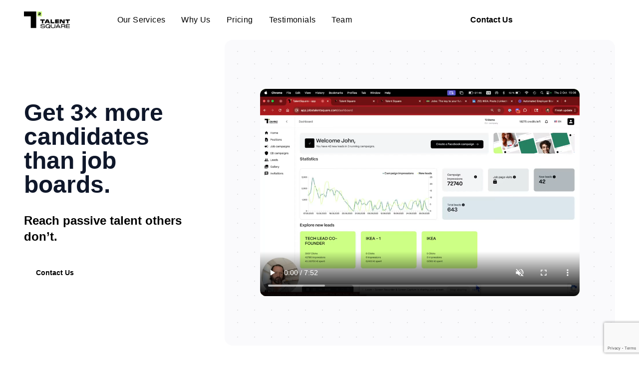

--- FILE ---
content_type: text/html; charset=utf-8
request_url: https://jobstalentsquare.com/
body_size: 14832
content:
<!DOCTYPE html><html lang="en"><head><meta charSet="utf-8"/><meta name="viewport" content="width=device-width, initial-scale=1"/><link rel="preload" as="image" imageSrcSet="/_next/image?url=%2Fimages%2Flogo%2Flogo_primary_reduced.webp&amp;w=128&amp;q=75 1x, /_next/image?url=%2Fimages%2Flogo%2Flogo_primary_reduced.webp&amp;w=256&amp;q=75 2x"/><link rel="stylesheet" href="/_next/static/css/1de38515e11c3215.css" data-precedence="next"/><link rel="stylesheet" href="/_next/static/css/214ab96b3eaa0c80.css" data-precedence="next"/><link rel="stylesheet" href="/_next/static/css/0e149fe0957e25c1.css" data-precedence="next"/><link rel="preload" as="script" fetchPriority="low" href="/_next/static/chunks/webpack-5269b8c408defecd.js"/><script src="/_next/static/chunks/fd9d1056-06f0d88f9f1581e7.js" async=""></script><script src="/_next/static/chunks/23-892d15a5da65e7e3.js" async=""></script><script src="/_next/static/chunks/main-app-e8613c5d0da46066.js" async=""></script><script src="/_next/static/chunks/648-0b05f7992bb58c58.js" async=""></script><script src="/_next/static/chunks/585-95fdd0c102e9d576.js" async=""></script><script src="/_next/static/chunks/app/page-7352fdfa5dee68da.js" async=""></script><script src="/_next/static/chunks/167-cf220aacef09e9be.js" async=""></script><script src="/_next/static/chunks/app/layout-96817dc14ddd0f57.js" async=""></script><link rel="preload" href="https://www.google.com/recaptcha/api.js?render=6Lfkti8qAAAAAM_Ew3gv1J07TqSY9ATHvh6J7BGe" as="script"/><title>Talent Square</title><meta name="description" content="Transform your recruiting with Talent Square&#x27;s AI-driven job ads. Attract top talent faster and more efficiently while reducing costs and maximizing your hiring success."/><meta property="og:title" content="Boost Recruiting with Targeted Job Ads"/><meta property="og:description" content="Reach top candidates faster with AI-driven job ads. Talent Square combines AI, social media, and recruitment expertise to streamline your recruiting process."/><meta property="og:url" content="https://jobstalentsquare.com"/><meta property="og:image" content="https://jobstalentsquare.com/images/T2_FB_1200_628px.png"/><meta property="og:image:width" content="1200"/><meta property="og:image:height" content="628"/><meta property="og:image:alt" content="Talent Square - Boost Recruiting with Targeted Job Ads"/><meta property="og:type" content="website"/><meta name="twitter:card" content="summary_large_image"/><meta name="twitter:title" content="Boost Recruiting with Targeted Job Ads"/><meta name="twitter:description" content="Reach top candidates faster with AI-driven job ads. Talent Square combines AI, social media, and recruitment expertise to streamline your recruiting process."/><meta name="twitter:image" content="https://jobstalentsquare.com/images/T2_FB_1200_628px.png"/><meta name="twitter:image:width" content="1200"/><meta name="twitter:image:height" content="628"/><meta name="twitter:image:alt" content="Talent Square - Boost Recruiting with Targeted Job Ads"/><link rel="icon" href="/favicon/favicon-96x96.png"/><script src="/_next/static/chunks/polyfills-78c92fac7aa8fdd8.js" noModule=""></script></head><body class="font-ppmori antialiased"><header class="transition-shadow duration-300 "><nav class="w-full"><div class="max-w-7xl mx-auto px-6 md:px-12 xl:px-6 py-2"><div class="py-2"><div class="relative flex flex-nowrap items-center justify-between gap-6 md:gap-0"><div class="relative z-20 flex w-full justify-between md:px-0 lg:w-max"><a href="/" aria-label="Navigate to the top of the page" class="flex items-center space-x-2"><img alt="TalentSquare Logo" loading="eager" width="100" height="81" decoding="async" data-nimg="1" style="color:transparent" srcSet="/_next/image?url=%2Fimages%2Flogo%2Flogo_primary_reduced.webp&amp;w=128&amp;q=75 1x, /_next/image?url=%2Fimages%2Flogo%2Flogo_primary_reduced.webp&amp;w=256&amp;q=75 2x" src="/_next/image?url=%2Fimages%2Flogo%2Flogo_primary_reduced.webp&amp;w=256&amp;q=75"/></a><div class="relative flex items-center lg:hidden"><button aria-label="Toggle navigation menu" class="relative -mr-6 p-6"><div aria-hidden="true" class="m-auto h-0.5 w-5 rounded bg-primary transition duration-300 "></div><div aria-hidden="true" class="m-auto mt-2 h-0.5 w-5 rounded bg-primary transition duration-300 "></div></button></div></div><div aria-hidden="true" class="fixed inset-0 z-10 h-screen w-screen bg-white/70 backdrop-blur-2xl origin-bottom lg:hidden scale-y-0"></div><div class="absolute top-full left-0 z-20 flex w-full flex-col justify-end gap-6 p-8 origin-top invisible opacity-0  lg:relative lg:visible lg:flex lg:flex-row lg:items-center lg:gap-0  lg:scale-100 lg:bg-transparent lg:p-0 lg:opacity-100 lg:border-none lg:shadow-none"><div class="w-full text-primary lg:w-auto lg:pr-4 lg:pt-0"><ul class="flex flex-col gap-6 tracking-wide font-medium lg:flex-row lg:gap-0 lg:text-md"><li><a href="#our-services" aria-label="Navigate to our services section" class="block transition hover:text-gray-500 md:px-4"><span>Our Services</span></a></li><li><a href="#why-us" aria-label="Navigate to why us section" class="block transition hover:text-gray-500 md:px-4"><span>Why Us</span></a></li><li><a href="#pricing" aria-label="Navigate to pricing section" class="block transition hover:text-gray-500 md:px-4"><span>Pricing</span></a></li><li><a href="#testimonials" aria-label="Navigate to testimonials section" class="block transition hover:text-gray-500 md:px-4"><span>Testimonials</span></a></li><li><a href="#team" aria-label="Navigate to team section" class="block transition hover:text-gray-500 md:px-4"><span>Team</span></a></li></ul></div><div class="mt-12 lg:mt-0 flex flex-col sm:flex-row gap-2"><a href="#" aria-label="Demo call" class="relative flex h-12 w-[165px]  text-center items-center justify-center px-6 before:absolute before:inset-0 before:rounded-xl before:bg-darkGreen before:transition before:duration-300 hover:before:scale-105 active:duration-75 active:before:scale-95"><span class="relative text-md font-semibold text-white">Demo Call</span></a><a href="#contact" aria-label="Navigate to contact us section" class="relative flex h-12 w-[165px]  text-center items-center justify-center px-6 before:absolute before:inset-0 before:rounded-xl before:bg-secondary before:transition before:duration-300 hover:before:scale-105 active:duration-75 active:before:scale-95"><span class="relative text-md font-semibold text-primary">Contact Us</span></a><a href="https://app.jobstalentsquare.com" aria-label="Login/Sign up" class="relative flex h-12 w-[165px]  text-center items-center justify-center px-6 before:absolute before:inset-0 before:rounded-xl before:bg-primary before:transition before:duration-300 hover:before:scale-105 active:duration-75 active:before:scale-95"><span class="relative text-md font-semibold text-white">Login/Sign Up</span></a></div></div></div></div></div></nav></header><main class="space-y-20 sm:space-y-40"><div class="max-w-7xl mx-auto px-6 md:px-12 xl:px-6 undefined"><div><section class="flex flex-col lg:flex-row lg:mt-0 pt-0 h-full"><div class="w-full lg:w-1/2 flex flex-col justify-center py-8 px-8 lg:p-0 lg:pr-12"><div class="text-center lg:text-left mx-auto space-y-4 md:space-y-5 lg:space-y-8"><h1 class="relative text-gray-900 font-extrabold text-3xl sm:text-4xl lg:text-5xl">Launch job campaign in 3 minutes.</h1><p class="text-primary text-base sm:text-lg lg:text-2xl font-bold">No company meta account needed. AI hate speech management for better employer branding.</p><div class="flex mt-4 justify-center sm:mt-0 lg:justify-start"><a href="#contact" aria-label="Navigate to contact us section" class="relative flex h-12 w-full sm:w-auto items-center justify-center px-6 before:absolute before:inset-0 before:rounded-xl before:bg-secondary before:transition before:duration-300 hover:before:scale-105 active:duration-75 active:before:scale-95"><span class="relative text-sm sm:text-primary font-semibold ">Contact Us</span></a></div></div></div><div class="w-full lg:w-3/2 rounded-2xl flex flex-col hero-bg justify-center items-center bg-gray-50 p-4 lg:py-10 overflow-hidden"><div class="mx-auto max-w-5xl px-4 lg:px-6"><div class="flex flex-col justify-center items-center h-40 sm:h-56 lg:h-72"><video id="my-video" class="border-1 rounded-xl" controls="" preload="auto" muted="" loop="" width="640" height="264" poster="./../images/herosection/video-4-thumbnail.png" data-setup="{}"><source src="./../video/video-4-new-feature-employer-branding-campaign.mp4"/><p class="vjs-no-js">To view this video please enable JavaScript, and consider upgrading to a web browser that supports HTML5 video</p></video></div></div></div></section></div></div><section id="why-us"><div class="max-w-7xl mx-auto px-6 md:px-12 xl:px-6 undefined"><div><div class="space-y-6 justify-between text-primary flex flex-col md:flex-row md:gap-16 md:space-y-0 lg:gap-44 lg:items-center"><div class="md:w-full lg:w-1/2 mb-5 md:mb-0"><h2 class="text-4xl font-extrabold leading-snug md:leading-snug text-primary md:text-4xl ">Why <br/><span class="bg-secondary">Talent Square?</span></h2><p class="my-8 text-primary ">Your company’s growth depends on securing the right talent quickly. Yet marketing budgets often far exceed those of employer branding. <b>We help you work smarter, not harder - with AI.</b></p><div class="flex w-full justify-between"><a href="#contact" aria-label="Navigate to why us section" class="relative flex h-12 w-full items-center justify-center  px-6 before:absolute before:inset-0 before:rounded-xl before:bg-secondary before:transition before:duration-300 hover:before:scale-105 active:duration-75 active:before:scale-95 sm:w-max"><span class="relative text-md font-semibold text-primary">Contact Us</span></a><img alt="" loading="lazy" width="50" height="30" decoding="async" data-nimg="1" class="hidden sm:block" style="color:transparent" srcSet="/_next/image?url=%2Fimages%2Fsolution%2Fsquares.png&amp;w=64&amp;q=75 1x, /_next/image?url=%2Fimages%2Fsolution%2Fsquares.png&amp;w=128&amp;q=75 2x" src="/_next/image?url=%2Fimages%2Fsolution%2Fsquares.png&amp;w=128&amp;q=75"/></div></div><div class="md:w-full lg:w-1/2"><div class=" space-y-4"><div class="flex gap-4 md:items-center"><div class="w-5/6 md:w-full"><h3 class="font-bold text-2xl text-primary ">Free Your Marketing Team</h3><p class="text-primary text-base">Stop waiting for help with ad setup or copywriting. Our platform lets you handle it all without relying on overstretched teams.</p></div></div><div class="pt-4 flex gap-4 md:items-center"><div class="w-full"><h3 class="font-bold text-2xl text-primary ">Effortless AI Integration</h3><p class="text-primary text-base">From writing ads to precision targeting, Talent Square integrates AI to streamline your recruiting process, making it faster and smarter.</p></div></div><div class="pt-4 flex gap-4 md:items-center"><div class="w-full"><h3 class="font-bold text-2xl text-primary ">Maximize Time &amp; Resources</h3><p class="text-primary text-base">Avoid the expense of headhunters, agencies, and outdated job boards. We optimize your sourcing to save resources and attract better talent.</p></div></div></div></div></div></div></div></section><section><div class="mx-auto max-w-7xl px-4 sm:px-6 lg:px-8"><div class="mb-20 text-center"><h2 class="text-4xl text-center font-extrabold text-gray-900 py-5">Empower your hiring process</h2><p class="text-base font-normal text-primary max-w-md md:max-w-2xl mx-auto">Equip your team with a powerful AI-powered tool that generates high-quality candidate leads efficiently and affordably. With Talent Square, you can:</p></div><div class="flex justify-center items-center gap-x-5 gap-y-10 lg:gap-y-0 flex-wrap md:flex-wrap lg:flex-nowrap lg:flex-row lg:justify-between lg:gap-x-8"><div class="relative w-full text-center max-md:max-w-sm max-md:mx-auto group md:w-2/5 lg:w-1/4"><div class="flex justify-center items-center mb-5 w-24 h-20 mx-auto cursor-pointer transition-all duration-500"><svg xmlns="http://www.w3.org/2000/svg" width="150" height="96" fill="none" viewBox="0 0 178 178"><path stroke="#000" stroke-width="4" d="M59 139H8"></path><path stroke="#000" stroke-miterlimit="10" stroke-width="30" d="M129 70.875v69.131"></path><path fill="#000" d="M89.34 80.619 129.17 36 169 80.619z"></path><path stroke="#000" stroke-miterlimit="10" stroke-width="30" d="M86 97v44M44 116v25"></path><path fill="#CDFF7E" d="M26 52h26v26H26zM52 38h14v14H52z"></path></svg></div><h3 class="text-2xl font-bold text-primary mb-3 capitalize">Generate more leads</h3><p class="text-base font-normal text-primary">Our solution attracts a stream of passive and active talent</p></div><div class="relative w-full text-center max-md:max-w-sm max-md:mx-auto group md:w-2/5 lg:w-1/4"><div class="flex justify-center items-center mb-5 w-24 h-20 mx-auto cursor-pointer transition-all duration-500 "><svg xmlns="http://www.w3.org/2000/svg" width="150" height="96" fill="none" viewBox="0 0 178 178"><path stroke="#CDFF7E" stroke-miterlimit="10" stroke-width="40.435" d="M35.044 64.469V125"></path><path fill="#CDFF7E" d="M0 71.069 35.043 32l35.044 39.069z"></path><path stroke="#000" stroke-width="4" d="M79 123H40"></path><path fill="#CDDAE6" d="M144 29h13v13h-13zM157 21h8v8h-8z"></path><path fill="#000" d="M104.486 52c-15.455.887-29.943 6.888-41.5 17.19l17.138 17.137a36 36 0 0 1 12.054-2.07c4.32 0 8.465.764 12.308 2.161zM120.068 97.448l32.419-29.58c-11.294-9.493-25.191-15.02-39.973-15.868v38.542a36.5 36.5 0 0 1 7.554 6.906M40 120.381v4.014h16.055v-4.014c0-12.678 6.565-23.85 16.473-30.297L57.31 74.866C46.12 87.42 40 103.428 40 120.381M155.715 124.395H177v-4.014c0-5.837-.728-11.56-2.135-17.071zM108.499 124.529a15.95 15.95 0 0 0-11.353 4.703c-6.259 6.26-6.259 16.444 0 22.704a15.95 15.95 0 0 0 11.353 4.703 15.95 15.95 0 0 0 11.352-4.703c6.26-6.26 6.26-16.444 0-22.704a15.95 15.95 0 0 0-11.352-4.703M159.925 71.95l-48.969 44.676c5.503.554 10.607 2.966 14.571 6.929a23.98 23.98 0 0 1 6.91 14.531L177 89.019v-17.07z"></path></svg></div><h3 class="text-2xl font-bold text-primary mb-3 capitalize">Accelerate hiring</h3><p class="text-base font-normal text-primary">Reduce time-to-lead with our streamlined process</p></div><div class="relative w-full text-center max-md:max-w-sm max-md:mx-auto group md:w-2/5 lg:w-1/4"><div class="flex justify-center items-center mb-5 w-24 h-20 mx-auto cursor-pointer transition-all duration-500"><svg xmlns="http://www.w3.org/2000/svg" width="150" height="96" fill="none" viewBox="0 0 178 178"><path fill="#CDFF7E" d="M147 42h11.743v11.743H147zM132 27h15v15h-15z"></path><path stroke="#000" stroke-miterlimit="10" stroke-width="18.699" d="M117.24 132.094V93.148"></path><path fill="#000" d="m139.678 126.604-22.438 25.137-22.438-25.137zM72.635 118.101c-.574-.368-.86-1.065-.779-1.72.041-1.844 0-3.647.041-5.491 0-.492-.164-.656-.615-.697a23.8 23.8 0 0 1-10.612-4.384 15 15 0 0 1-2.458-2.089c-.574-.656-.656-1.189-.123-1.885a204 204 0 0 1 3.606-4.712c.655-.82 1.31-.902 2.13-.205a19.7 19.7 0 0 0 8.932 4.63c2.787.574 5.45.41 7.99-1.106 2.664-1.598 3.975-5.818.492-8.523-1.803-1.393-3.933-2.212-6.064-3.114-2.663-1.106-5.368-2.09-7.908-3.442s-4.794-2.99-6.474-5.367c-1.762-2.5-2.5-5.532-2.13-8.564.655-5.9 4.22-9.506 9.383-11.8a15.5 15.5 0 0 1 3.318-.983c.451-.083.492-.287.492-.656v-5.941c0-1.066.45-1.516 1.516-1.516h4.59c.942 0 1.351.41 1.351 1.352v5.941c0 .41.123.574.533.615 3.892.45 7.58 2.007 10.653 4.425.164.123.328.287.492.45.696.656.778 1.025.287 1.844-.943 1.721-1.885 3.401-2.828 5.122-.532.942-1.27 1.106-2.171.41a19.7 19.7 0 0 0-3.852-2.418c-2.99-1.393-6.064-2.007-9.3-1.147-2.172.574-4.057 1.598-4.795 3.934-.614 1.925 0 3.77 1.516 5.08 1.967 1.762 4.385 2.664 6.802 3.606 2.91 1.147 5.818 2.254 8.604 3.729a16.5 16.5 0 0 1 5.081 4.097c1.516 1.844 2.213 4.056 2.418 6.433 0 .246.04.532.04.778.124.246-.04.574.124.82v.41c-.164.942-.082 1.925-.328 2.868a15 15 0 0 1-3.442 6.392c-2.417 2.704-5.49 4.261-8.973 5.039-.41 0-.697.369-.697.779v.082c.041 1.803 0 3.647 0 5.49 0 .697-.246 1.23-.983 1.434z"></path><path fill="#000" d="M79.19 127.812c-1.27.123-2.58.164-3.892.164-24.093 0-43.637-19.544-43.637-43.637s19.544-43.637 43.637-43.637 43.637 19.544 43.637 43.637h12.702v-.04C131.596 53.648 105.946 28 75.339 28 44.239 27.96 19 53.158 19 84.257v.082c0 30.648 25.69 56.298 56.298 56.298 4.999 0 9.998-.656 14.832-1.967z"></path></svg></div><h3 class="text-2xl font-bold text-primary mb-3 capitalize">Optimize costs</h3><p class="text-base font-normal text-primary">Achieve significant savings on your recruitment expenses</p></div></div></div></section><section class="py-16 bg-primary"><div class="max-w-7xl mx-auto px-6 md:px-12 xl:px-6 undefined"><div><div class="flex justify-start mb-0 sm:mb-20"><h2 class="text-left text-4xl font-extrabold text-white mb-12">Reach the Talent <br/> Where They Really Are</h2></div><div class="flex justify-center gap-x-8 gap-y-10 mb-20 lg:gap-y-0 flex-wrap md:flex-wrap lg:flex-nowrap lg:flex-row lg:gap-x-20"><div class="relative w-full max-md:max-w-sm max-md:mx-auto group md:w-2/5 lg:w-1/4"><h3 class="text-8xl font-extrabold text-secondary capitalize">58%</h3><p class="text-2xl font-bold text-white">of <span class="bg-secondary text-primary">candidates</span> <!-- -->are not on job boards!<!-- --> <span class="align-super text-base">(1)</span></p></div><div class="relative w-full max-md:max-w-sm max-md:mx-auto group md:w-2/5 lg:w-1/4"><h3 class="text-8xl font-extrabold text-secondary capitalize">2h</h3><p class="text-2xl font-bold text-white">average <span class="bg-secondary text-primary">daily</span> <!-- -->social media use<!-- --> <span class="align-super text-base">(2)</span></p></div><div class="relative w-full max-md:max-w-sm max-md:mx-auto group md:w-2/5 lg:w-1/4"><h3 class="text-8xl font-extrabold text-secondary capitalize">5.7bn</h3><p class="text-2xl font-bold text-white"><span class="bg-secondary text-primary">people</span> use social media globally<!-- --> <span class="align-super text-base">(3)</span></p></div></div><div class="flex justify-center text-center text-gray-500"><p>1.<!-- --> <a href="https://resources.workable.com/stories-and-insights/infographic-passive-candidates-who-are-they-us" aria-label="Social media users statistics workable" class="hover:underline">Workable, 2024</a> <!-- -->| 2.<!-- --> <a href="https://www.demandsage.com/social-media-users/" aria-label="Social media users statistics demandsage" class="hover:underline">DemandSage, 2024</a> <!-- -->| 3.<!-- --> <a href="https://backlinko.com/social-media-users#average-time-spent-on-social-media" aria-label="Social media users statistics backlinko" class="hover:underline">Backlinko, 2024</a></p></div></div></div></section><section id="team"><div class="max-w-7xl mx-auto px-6 md:px-12 xl:px-6 undefined"><div><div class="flex flex-col sm:flex-row justify-between mb-20"><h2 class="text-left text-4xl font-extrabold text-primary mb-8 sm:mb-0">Meet our Team</h2><div class="flex space-x-3"><button class="w-12 h-12 text-primary rounded-lg flex items-center justify-center border border-primary"><svg xmlns="http://www.w3.org/2000/svg" fill="none" stroke="currentColor" viewBox="0 0 24 24" width="24"><path stroke-linecap="round" stroke-linejoin="round" stroke-width="2" d="M19 12H5m7 7-7-7 7-7"></path></svg></button><button class="w-12 h-12 text-primary rounded-lg flex items-center justify-center border border-primary"><svg xmlns="http://www.w3.org/2000/svg" fill="none" stroke="currentColor" viewBox="0 0 24 24" width="24"><path stroke-linecap="round" stroke-linejoin="round" stroke-width="2" d="M5 12h14m-7-7 7 7-7 7"></path></svg></button></div></div><div class="swiper"><div class="swiper-wrapper"><div class="swiper-slide"><div class="relative group bg-white rounded-xl overflow-hidden border border-gray-100 transition-shadow duration-300 ease-in-out"><div class="relative"><img alt="Branislav Vargic" loading="lazy" width="150" height="80" decoding="async" data-nimg="1" style="color:transparent;width:100%;height:auto;object-fit:cover" srcSet="/_next/image?url=%2Fimages%2Fteam%2Fvargic.jpeg&amp;w=256&amp;q=75 1x, /_next/image?url=%2Fimages%2Fteam%2Fvargic.jpeg&amp;w=384&amp;q=75 2x" src="/_next/image?url=%2Fimages%2Fteam%2Fvargic.jpeg&amp;w=384&amp;q=75"/><a href="https://www.linkedin.com/in/branovargic" target="_blank" aria-label="Brano Vargic LinkedIn" class="absolute top-4 right-4 p-2 hover:bg-primary transition-colors duration-300 ease-in-out"><svg xmlns="http://www.w3.org/2000/svg" width="27" height="24" fill="none"><path fill="#CDFF7E" d="M24.307.66H2.581c-.5 0-.978.181-1.33.504a1.65 1.65 0 0 0-.552 1.217v19.865c0 .457.198.894.551 1.217.353.322.832.504 1.33.504h21.727c.5 0 .978-.181 1.33-.504a1.65 1.65 0 0 0 .552-1.217V2.381a1.65 1.65 0 0 0-.551-1.217 1.98 1.98 0 0 0-1.33-.504M8.297 20.515H4.463V9.384h3.832zM6.376 7.842a2.35 2.35 0 0 1-1.219-.345 2.06 2.06 0 0 1-.805-.906 1.85 1.85 0 0 1-.12-1.161c.087-.39.298-.747.606-1.027s.7-.47 1.127-.547a2.4 2.4 0 0 1 1.27.117c.401.152.744.41.985.741s.37.72.37 1.117c.003.266-.051.53-.161.777a2 2 0 0 1-.48.658 2.2 2.2 0 0 1-.722.434 2.4 2.4 0 0 1-.85.142m16.045 12.682h-3.83v-6.08c0-1.794-.834-2.347-1.91-2.347-1.137 0-2.252.783-2.252 2.392v6.035h-3.832V9.392h3.685v1.543h.05c.37-.685 1.665-1.855 3.642-1.855 2.139 0 4.449 1.16 4.449 4.559z"></path></svg></a></div><div class="p-4"><h3 class="text-lg font-bold text-primary">Brano Vargic</h3><p class="text-sm text-primary">CEO, Co-founder</p></div></div></div><div class="swiper-slide"><div class="relative group bg-white rounded-xl overflow-hidden border border-gray-100 transition-shadow duration-300 ease-in-out"> <div class="relative"><img alt="Martina Štarková" loading="lazy" width="150" height="80" decoding="async" data-nimg="1" style="color:transparent;width:100%;height:auto;object-fit:cover" srcSet="/_next/image?url=%2Fimages%2Fteam%2Fstarkova.jpeg&amp;w=256&amp;q=75 1x, /_next/image?url=%2Fimages%2Fteam%2Fstarkova.jpeg&amp;w=384&amp;q=75 2x" src="/_next/image?url=%2Fimages%2Fteam%2Fstarkova.jpeg&amp;w=384&amp;q=75"/><a href="https://linkedin.com/in/martina-starkova" target="_blank" class="absolute top-4 right-4 p-2 hover:bg-primary transition-colors duration-300 ease-in-out" aria-label="Martina Starkova LinkedIn"><svg xmlns="http://www.w3.org/2000/svg" width="27" height="24" fill="none"><path fill="#CDFF7E" d="M24.307.66H2.581c-.5 0-.978.181-1.33.504a1.65 1.65 0 0 0-.552 1.217v19.865c0 .457.198.894.551 1.217.353.322.832.504 1.33.504h21.727c.5 0 .978-.181 1.33-.504a1.65 1.65 0 0 0 .552-1.217V2.381a1.65 1.65 0 0 0-.551-1.217 1.98 1.98 0 0 0-1.33-.504M8.297 20.515H4.463V9.384h3.832zM6.376 7.842a2.35 2.35 0 0 1-1.219-.345 2.06 2.06 0 0 1-.805-.906 1.85 1.85 0 0 1-.12-1.161c.087-.39.298-.747.606-1.027s.7-.47 1.127-.547a2.4 2.4 0 0 1 1.27.117c.401.152.744.41.985.741s.37.72.37 1.117c.003.266-.051.53-.161.777a2 2 0 0 1-.48.658 2.2 2.2 0 0 1-.722.434 2.4 2.4 0 0 1-.85.142m16.045 12.682h-3.83v-6.08c0-1.794-.834-2.347-1.91-2.347-1.137 0-2.252.783-2.252 2.392v6.035h-3.832V9.392h3.685v1.543h.05c.37-.685 1.665-1.855 3.642-1.855 2.139 0 4.449 1.16 4.449 4.559z"></path></svg></a></div><div class="p-4"><h3 class="text-lg font-bold text-primary">Martina Štarková</h3><p class="text-sm text-primary">Co-founder</p></div></div></div><div class="swiper-slide"><div class="relative group bg-white rounded-xl overflow-hidden border border-gray-100 transition-shadow duration-300 ease-in-out"> <div class="relative"><img alt="Peter Dosedla" loading="lazy" width="150" height="80" decoding="async" data-nimg="1" style="color:transparent;width:100%;height:auto;object-fit:cover" srcSet="/_next/image?url=%2Fimages%2Fteam%2Fdosedla.webp&amp;w=256&amp;q=75 1x, /_next/image?url=%2Fimages%2Fteam%2Fdosedla.webp&amp;w=384&amp;q=75 2x" src="/_next/image?url=%2Fimages%2Fteam%2Fdosedla.webp&amp;w=384&amp;q=75"/><a href="https://linkedin.com/in/peterdosedla" target="_blank" class="absolute top-4 right-4 p-2 hover:bg-primary transition-colors duration-300 ease-in-out" aria-label="Peter Dosedla LinkedIn"><svg xmlns="http://www.w3.org/2000/svg" width="27" height="24" fill="none"><path fill="#CDFF7E" d="M24.307.66H2.581c-.5 0-.978.181-1.33.504a1.65 1.65 0 0 0-.552 1.217v19.865c0 .457.198.894.551 1.217.353.322.832.504 1.33.504h21.727c.5 0 .978-.181 1.33-.504a1.65 1.65 0 0 0 .552-1.217V2.381a1.65 1.65 0 0 0-.551-1.217 1.98 1.98 0 0 0-1.33-.504M8.297 20.515H4.463V9.384h3.832zM6.376 7.842a2.35 2.35 0 0 1-1.219-.345 2.06 2.06 0 0 1-.805-.906 1.85 1.85 0 0 1-.12-1.161c.087-.39.298-.747.606-1.027s.7-.47 1.127-.547a2.4 2.4 0 0 1 1.27.117c.401.152.744.41.985.741s.37.72.37 1.117c.003.266-.051.53-.161.777a2 2 0 0 1-.48.658 2.2 2.2 0 0 1-.722.434 2.4 2.4 0 0 1-.85.142m16.045 12.682h-3.83v-6.08c0-1.794-.834-2.347-1.91-2.347-1.137 0-2.252.783-2.252 2.392v6.035h-3.832V9.392h3.685v1.543h.05c.37-.685 1.665-1.855 3.642-1.855 2.139 0 4.449 1.16 4.449 4.559z"></path></svg></a></div><div class="p-4"><h3 class="text-lg font-bold text-primary">Peter Dosedla</h3><p class="text-sm text-primary">Investor and Advisor</p></div></div></div><div class="swiper-slide"><div class="relative group bg-white rounded-xl overflow-hidden border border-gray-100 transition-shadow duration-300 ease-in-out"> <div class="relative"><img alt="Jozef Repaň" loading="lazy" width="150" height="80" decoding="async" data-nimg="1" style="color:transparent;width:100%;height:auto;object-fit:cover" srcSet="/_next/image?url=%2Fimages%2Fteam%2Frepan.jpeg&amp;w=256&amp;q=75 1x, /_next/image?url=%2Fimages%2Fteam%2Frepan.jpeg&amp;w=384&amp;q=75 2x" src="/_next/image?url=%2Fimages%2Fteam%2Frepan.jpeg&amp;w=384&amp;q=75"/><a href="https://www.linkedin.com/in/jozefrepan/" target="_blank" class="absolute top-4 right-4 p-2 hover:bg-primary transition-colors duration-300 ease-in-out" aria-label="Jozef Repan LinkedIn"><svg xmlns="http://www.w3.org/2000/svg" width="27" height="24" fill="#000000"><path fill="#CDFF7E" d="M24.307.66H2.581c-.5 0-.978.181-1.33.504a1.65 1.65 0 0 0-.552 1.217v19.865c0 .457.198.894.551 1.217.353.322.832.504 1.33.504h21.727c.5 0 .978-.181 1.33-.504a1.65 1.65 0 0 0 .552-1.217V2.381a1.65 1.65 0 0 0-.551-1.217 1.98 1.98 0 0 0-1.33-.504M8.297 20.515H4.463V9.384h3.832zM6.376 7.842a2.35 2.35 0 0 1-1.219-.345 2.06 2.06 0 0 1-.805-.906 1.85 1.85 0 0 1-.12-1.161c.087-.39.298-.747.606-1.027s.7-.47 1.127-.547a2.4 2.4 0 0 1 1.27.117c.401.152.744.41.985.741s.37.72.37 1.117c.003.266-.051.53-.161.777a2 2 0 0 1-.48.658 2.2 2.2 0 0 1-.722.434 2.4 2.4 0 0 1-.85.142m16.045 12.682h-3.83v-6.08c0-1.794-.834-2.347-1.91-2.347-1.137 0-2.252.783-2.252 2.392v6.035h-3.832V9.392h3.685v1.543h.05c.37-.685 1.665-1.855 3.642-1.855 2.139 0 4.449 1.16 4.449 4.559z"></path></svg></a></div><div class="p-4"><h3 class="text-lg font-bold text-primary">Jozef Repaň</h3><p class="text-sm text-primary">Lead Engineer</p></div></div></div><div class="swiper-slide"><div class="relative group bg-white rounded-xl overflow-hidden border border-gray-100 transition-shadow duration-300 ease-in-out"> <div class="relative"><img alt="Mirka Novoveský" loading="lazy" width="150" height="80" decoding="async" data-nimg="1" style="color:transparent;width:100%;height:auto;object-fit:cover" srcSet="/_next/image?url=%2Fimages%2Fteam%2Fnovovesky.jpeg&amp;w=256&amp;q=75 1x, /_next/image?url=%2Fimages%2Fteam%2Fnovovesky.jpeg&amp;w=384&amp;q=75 2x" src="/_next/image?url=%2Fimages%2Fteam%2Fnovovesky.jpeg&amp;w=384&amp;q=75"/><a href="https://www.linkedin.com/in/mirkanovovesky/" target="_blank" class="absolute top-4 right-4 p-2 hover:bg-primary transition-colors duration-300 ease-in-out" aria-label="Mirka Novovesky LinkedIn"><svg xmlns="http://www.w3.org/2000/svg" width="27" height="24" fill="none"><path fill="#CDFF7E" d="M24.307.66H2.581c-.5 0-.978.181-1.33.504a1.65 1.65 0 0 0-.552 1.217v19.865c0 .457.198.894.551 1.217.353.322.832.504 1.33.504h21.727c.5 0 .978-.181 1.33-.504a1.65 1.65 0 0 0 .552-1.217V2.381a1.65 1.65 0 0 0-.551-1.217 1.98 1.98 0 0 0-1.33-.504M8.297 20.515H4.463V9.384h3.832zM6.376 7.842a2.35 2.35 0 0 1-1.219-.345 2.06 2.06 0 0 1-.805-.906 1.85 1.85 0 0 1-.12-1.161c.087-.39.298-.747.606-1.027s.7-.47 1.127-.547a2.4 2.4 0 0 1 1.27.117c.401.152.744.41.985.741s.37.72.37 1.117c.003.266-.051.53-.161.777a2 2 0 0 1-.48.658 2.2 2.2 0 0 1-.722.434 2.4 2.4 0 0 1-.85.142m16.045 12.682h-3.83v-6.08c0-1.794-.834-2.347-1.91-2.347-1.137 0-2.252.783-2.252 2.392v6.035h-3.832V9.392h3.685v1.543h.05c.37-.685 1.665-1.855 3.642-1.855 2.139 0 4.449 1.16 4.449 4.559z"></path></svg></a></div><div class="p-4"><h3 class="text-lg font-bold text-primary">Mirka Novoveský</h3><p class="text-sm text-primary">Product Research &amp; Management</p></div></div></div><div class="swiper-slide"><div class="relative group bg-white rounded-xl overflow-hidden border border-gray-100 transition-shadow duration-300 ease-in-out"> <div class="relative"><img alt="Anastasiia Zavadska" loading="lazy" width="150" height="80" decoding="async" data-nimg="1" style="color:transparent;width:100%;height:auto;object-fit:cover" srcSet="/_next/image?url=%2Fimages%2Fteam%2Fzavadska.jpeg&amp;w=256&amp;q=75 1x, /_next/image?url=%2Fimages%2Fteam%2Fzavadska.jpeg&amp;w=384&amp;q=75 2x" src="/_next/image?url=%2Fimages%2Fteam%2Fzavadska.jpeg&amp;w=384&amp;q=75"/><a href="https://linkedin.com/in/anastasiia-zavadska" target="_blank" class="absolute top-4 right-4 p-2 hover:bg-primary transition-colors duration-300 ease-in-out" aria-label="Anastasiia Zavadska LinkedIn"><svg xmlns="http://www.w3.org/2000/svg" width="27" height="24" fill="none"><path fill="#CDFF7E" d="M24.307.66H2.581c-.5 0-.978.181-1.33.504a1.65 1.65 0 0 0-.552 1.217v19.865c0 .457.198.894.551 1.217.353.322.832.504 1.33.504h21.727c.5 0 .978-.181 1.33-.504a1.65 1.65 0 0 0 .552-1.217V2.381a1.65 1.65 0 0 0-.551-1.217 1.98 1.98 0 0 0-1.33-.504M8.297 20.515H4.463V9.384h3.832zM6.376 7.842a2.35 2.35 0 0 1-1.219-.345 2.06 2.06 0 0 1-.805-.906 1.85 1.85 0 0 1-.12-1.161c.087-.39.298-.747.606-1.027s.7-.47 1.127-.547a2.4 2.4 0 0 1 1.27.117c.401.152.744.41.985.741s.37.72.37 1.117c.003.266-.051.53-.161.777a2 2 0 0 1-.48.658 2.2 2.2 0 0 1-.722.434 2.4 2.4 0 0 1-.85.142m16.045 12.682h-3.83v-6.08c0-1.794-.834-2.347-1.91-2.347-1.137 0-2.252.783-2.252 2.392v6.035h-3.832V9.392h3.685v1.543h.05c.37-.685 1.665-1.855 3.642-1.855 2.139 0 4.449 1.16 4.449 4.559z"></path></svg></a></div><div class="p-4"><h3 class="text-lg font-bold text-primary">Anastasiia Zavadska</h3><p class="text-sm text-primary">Frontend Developer and UI/UX Designer</p></div></div></div><div class="swiper-slide"><div class="relative group bg-white rounded-xl overflow-hidden border border-gray-100 transition-shadow duration-300 ease-in-out"> <div class="relative"><img alt="Zuzana Holla Modrovich" loading="lazy" width="300" height="80" decoding="async" data-nimg="1" style="color:transparent;width:100%;height:auto;object-fit:cover" srcSet="/_next/image?url=%2Fimages%2Fteam%2Fmodrovich.webp&amp;w=384&amp;q=75 1x, /_next/image?url=%2Fimages%2Fteam%2Fmodrovich.webp&amp;w=640&amp;q=75 2x" src="/_next/image?url=%2Fimages%2Fteam%2Fmodrovich.webp&amp;w=640&amp;q=75"/><a href="https://www.linkedin.com/in/zuzanahollamodrovich/" target="_blank" class="absolute top-4 right-4 p-2 hover:bg-primary transition-colors duration-300 ease-in-out" aria-label="Zuzana Holla LinkedIn"><svg xmlns="http://www.w3.org/2000/svg" width="27" height="24" fill="none"><path fill="#CDFF7E" d="M24.307.66H2.581c-.5 0-.978.181-1.33.504a1.65 1.65 0 0 0-.552 1.217v19.865c0 .457.198.894.551 1.217.353.322.832.504 1.33.504h21.727c.5 0 .978-.181 1.33-.504a1.65 1.65 0 0 0 .552-1.217V2.381a1.65 1.65 0 0 0-.551-1.217 1.98 1.98 0 0 0-1.33-.504M8.297 20.515H4.463V9.384h3.832zM6.376 7.842a2.35 2.35 0 0 1-1.219-.345 2.06 2.06 0 0 1-.805-.906 1.85 1.85 0 0 1-.12-1.161c.087-.39.298-.747.606-1.027s.7-.47 1.127-.547a2.4 2.4 0 0 1 1.27.117c.401.152.744.41.985.741s.37.72.37 1.117c.003.266-.051.53-.161.777a2 2 0 0 1-.48.658 2.2 2.2 0 0 1-.722.434 2.4 2.4 0 0 1-.85.142m16.045 12.682h-3.83v-6.08c0-1.794-.834-2.347-1.91-2.347-1.137 0-2.252.783-2.252 2.392v6.035h-3.832V9.392h3.685v1.543h.05c.37-.685 1.665-1.855 3.642-1.855 2.139 0 4.449 1.16 4.449 4.559z"></path></svg></a></div><div class="p-4"><h3 class="text-lg font-bold text-primary">Zuzana Holla Modrovich</h3><p class="text-sm text-primary">Social Media Manager</p></div></div></div></div></div></div></div></section><section id="testimonials"><div class="py-16 bg-primary"><div class="max-w-7xl mx-auto px-6 md:px-12 xl:px-6 undefined"><div><div class="flex flex-col sm:flex-row justify-between mb-20"><h2 class="text-left text-4xl font-extrabold text-white mb-8 sm:mb-0">Success Stories Across Industries</h2><div class="flex space-x-3"><button class="w-12 h-12 text-white rounded-lg flex items-center justify-center border border-white" aria-label="Testimonials swiper previous"><svg xmlns="http://www.w3.org/2000/svg" fill="none" stroke="currentColor" viewBox="0 0 24 24" width="24"><path stroke-linecap="round" stroke-linejoin="round" stroke-width="2" d="M19 12H5m7 7-7-7 7-7"></path></svg></button><button class="w-12 h-12 text-white rounded-lg flex items-center justify-center border border-white" aria-label="Testimonials swiper previous"><svg xmlns="http://www.w3.org/2000/svg" fill="none" stroke="currentColor" viewBox="0 0 24 24" width="24"><path stroke-linecap="round" stroke-linejoin="round" stroke-width="2" d="M5 12h14m-7-7 7 7-7 7"></path></svg></button></div></div><div class="swiper"><div class="swiper-wrapper"><div class="swiper-slide"><div class="p-8 border border-gray-100 rounded-3xl bg-white  shadow-2xl shadow-gray-600/10"><div class="flex justify-end"><img alt="Picture of the author" loading="lazy" width="50" height="50" decoding="async" data-nimg="1" style="color:transparent" src="/images/testimonials/quotes.svg"/></div><p class="my-10 font-bold text-lg sm:text-2xl">We hired an Event Manager for just $200 through the campaign, saving significantly on a recruitment agency’s success fee. The speed in finding the right candidate was another major plus.</p><div class="flex gap-4"><img alt="Tesco" loading="lazy" width="200" height="200" decoding="async" data-nimg="1" class="w-12 h-12 rounded-full" style="color:transparent" srcSet="/_next/image?url=%2Fimages%2Ftestimonials%2Fkardos.webp&amp;w=256&amp;q=75 1x, /_next/image?url=%2Fimages%2Ftestimonials%2Fkardos.webp&amp;w=640&amp;q=75 2x" src="/_next/image?url=%2Fimages%2Ftestimonials%2Fkardos.webp&amp;w=640&amp;q=75"/><div><span class="text-base font-bold text-primary ">Michal Kardoš</span><p class="text-base text-primary ">CEO, Slovak Alliance for Innovation Economy SAPIE</p></div></div></div></div><div class="swiper-slide"><div class="p-8 border border-gray-100 rounded-3xl bg-white  shadow-2xl shadow-gray-600/10"><div class="flex justify-end"><img alt="Quotes" loading="lazy" width="50" height="50" decoding="async" data-nimg="1" style="color:transparent" src="/images/testimonials/quotes.svg"/></div><p class="my-10 font-bold text-lg sm:text-2xl">An efficient, reliable platform with extensive reach and premium add-on services. The customer support team is highly professional, responsive, and consistently meets our needs with prompt attention.</p><div class="flex gap-4"><img alt="Tesco" loading="lazy" width="200" height="200" decoding="async" data-nimg="1" class="w-12 h-12 rounded-full" style="color:transparent" srcSet="/_next/image?url=%2Fimages%2Ftestimonials%2Fszabadosova.jpeg&amp;w=256&amp;q=75 1x, /_next/image?url=%2Fimages%2Ftestimonials%2Fszabadosova.jpeg&amp;w=640&amp;q=75 2x" src="/_next/image?url=%2Fimages%2Ftestimonials%2Fszabadosova.jpeg&amp;w=640&amp;q=75"/><div><span class="text-base font-bold text-primary ">Sabina Szabadosova</span><p class="text-base text-primary ">Recruitment Manager TESCO STORES, a.s.</p></div></div></div></div><div class="swiper-slide"><div class="p-8 border border-gray-100 rounded-3xl bg-white  shadow-2xl shadow-gray-600/10"><div class="flex justify-end"><img alt="Picture of the author" loading="lazy" width="50" height="50" decoding="async" data-nimg="1" style="color:transparent" src="/images/testimonials/quotes.svg"/></div><p class="my-10 font-bold text-lg sm:text-2xl">We appreciate a quality pool of technical talent, as potential candidates often remain passive on traditional career platforms.</p><div class="flex gap-4"><img alt="Tesco" loading="lazy" width="200" height="200" decoding="async" data-nimg="1" class="w-12 h-12 rounded-full" style="color:transparent" srcSet="/_next/image?url=%2Fimages%2Ftestimonials%2Forglerova.jpeg&amp;w=256&amp;q=75 1x, /_next/image?url=%2Fimages%2Ftestimonials%2Forglerova.jpeg&amp;w=640&amp;q=75 2x" src="/_next/image?url=%2Fimages%2Ftestimonials%2Forglerova.jpeg&amp;w=640&amp;q=75"/><div><span class="text-base font-bold text-primary ">Tatiana Orglerova</span><p class="text-base text-primary ">HR Director Eastern Europe and Middle East Knauf Insulation</p></div></div></div></div></div></div></div></div></div></section><section class=" mt-6 m-auto px-6 space-y-6 md:w-8/12 lg:w-7/12"><h2 class="text-primary text-center font-extrabold text-4xl sm:text-5xl xl:text-5xl"><span class="bg-secondary text-primary">No marketing team needed</span> <!-- -->- just your company career page and a job description!</h2></section><section id="our-services"><div class="max-w-7xl mx-auto px-6 md:px-12 xl:px-6 undefined"><div><div class="space-y-6 justify-between text-primary flex flex-col md:flex-row md:gap-6 md:space-y-0 lg:gap-44 lg:items-center"><div class="md:w-full lg:w-1/2 mb-5 md:mb-0"><h2 class="text-4xl font-extrabold leading-snug md:leading-snug text-primary md:text-4xl ">Experience Our <br/><span class="bg-secondary">AI-powered Tool</span></h2><p class="my-8 text-primary ">Launch AI-Powered Job Campaigns in Minutes Experience the simplicity of creating a Meta job campaign with our AI-driven tool—designed to save you time and money.</p><p class="my-8 text-primary font-bold">Get Started for Just $300 per Campaign (Includes a $150 Meta ad budget)</p><p class="mb-2 text-primary">Unlock Significant Hiring Savings</p><ul class="list-disc list-inside pl-4 space-y-2 mb-8"><li>Recruitment agency fees: Save up to<!-- --> <span class="line-through">$1,300</span> per position</li><li>Copywriting &amp; ad setup: Save up to<!-- --> <span class="line-through">$200</span> per position</li><li>AI integration: Bypass costly fees of thousands of dollars</li></ul><div class="flex w-full justify-between"><a href="#contact" aria-label="Navigate to why us section" class="relative flex h-12 w-full items-center justify-center  px-6 before:absolute before:inset-0 before:rounded-xl before:bg-secondary before:transition before:duration-300 hover:before:scale-105 active:duration-75 active:before:scale-95 sm:w-max"><span class="relative text-md font-semibold text-primary">Contact Us</span></a></div></div><div class="flex flex-col justify-center md:w-full lg:w-1/2"><img alt="TalentSquare App" loading="lazy" width="700" height="700" decoding="async" data-nimg="1" class="w-full" style="color:transparent" srcSet="/_next/image?url=%2Fimages%2Fsolution%2Fcampaigns-screen.png&amp;w=750&amp;q=75 1x, /_next/image?url=%2Fimages%2Fsolution%2Fcampaigns-screen.png&amp;w=1920&amp;q=75 2x" src="/_next/image?url=%2Fimages%2Fsolution%2Fcampaigns-screen.png&amp;w=1920&amp;q=75"/></div></div></div></div></section><section id="pricing"><div class="mx-auto max-w-7xl px-4 sm:px-6 lg:px-8"><div class="mb-6 text-center"><h2 class="text-4xl text-center font-extrabold text-gray-900 py-5">Flexible Pricing Plans to Fit Your Talent Sourcing Needs</h2><p class="text-base font-normal text-primary max-w-md md:max-w-2xl mx-auto">Find the right talent with flexible pricing built for every business. Choose a plan that fits your talent sourcing goals and start connecting with top candidates today.</p><div class="flex justify-center mt-6"><div class="inline-flex rounded-lg border border-gray-300 p-1 bg-gray-50"><button class="px-6 py-2 rounded-md text-sm font-semibold transition-all bg-secondary text-primary shadow-sm">🇪🇺 EUR (€)</button><button class="px-6 py-2 rounded-md text-sm font-semibold transition-all text-gray-700 hover:text-gray-900">🇺🇸 USD ($)</button></div></div></div><div class="hidden md:block px-4 py-8 overflow-x-auto" id="desktop-pricing"><table class="min-w-full border-collapse text-sm" id="pricing"><thead><tr class="text-left"><th class="p-4 border-r border-gray-100"></th><th class="p-4 align-top border-r border-gray-100"><div class="flex flex-col h-full min-h-[200px] items-center justify-between text-center"><div><div class="flex items-center text-left justify-center mb-2"><img alt="icon" loading="lazy" width="40" height="40" decoding="async" data-nimg="1" class="w-10 h-10 mr-2" style="color:transparent" src="/images/pricing/pay-per-use.svg"/><div class="text-base font-bold text-black ">Free trial</div></div><div class="flex flex-col"><p class="text-sm text-gray-600  px-2">60-day</p><p class="text-xs text-gray-600 px-2">(Only social media spend required)</p></div></div><div class="w-full"><a href="https://app.jobstalentsquare.com/auth/sign-up" aria-label="Get started" class="relative flex h-12 w-full items-center justify-center px-6  before:absolute before:inset-0 before:rounded-xl before:bg-secondary  before:transition before:duration-300 hover:before:scale-105  active:duration-75 active:before:scale-95"><span class="relative text-md font-semibold text-primary">Get started</span></a></div></div></th><th class="p-4 align-top border-r border-gray-100"><div class="flex flex-col h-full min-h-[200px] items-center justify-between text-center"><div><div class="flex items-center text-left justify-center mb-2"><img alt="icon" loading="lazy" width="40" height="40" decoding="async" data-nimg="1" class="w-10 h-10 mr-2" style="color:transparent" src="/images/pricing/pay-per-use.svg"/><div class="text-base font-bold text-black ">Pay as you go</div></div><div class="flex flex-col"><p class="text-sm text-gray-600  px-2">No commitments. Pay per use.</p></div></div><div class="w-full"><a href="https://app.jobstalentsquare.com/auth/sign-up" aria-label="Get started" class="relative flex h-12 w-full items-center justify-center px-6  before:absolute before:inset-0 before:rounded-xl before:bg-secondary  before:transition before:duration-300 hover:before:scale-105  active:duration-75 active:before:scale-95"><span class="relative text-md font-semibold text-primary">Get started</span></a></div></div></th><th class="p-4 align-top border-r border-gray-100"><div class="flex flex-col h-full min-h-[200px] items-center justify-between text-center"><div><div class="flex items-center text-left justify-center mb-2"><img alt="icon" loading="lazy" width="40" height="40" decoding="async" data-nimg="1" class="w-10 h-10 mr-2" style="color:transparent" src="/images/pricing/early-explorer.svg"/><div class="text-base font-bold text-black ">Boutique</div></div><div class="flex flex-col"><p class="text-sm text-gray-600  px-2">For solo recruiters and small firms.</p></div></div><div class="w-full"><a href="https://app.jobstalentsquare.com/auth/sign-up" aria-label="Get started" class="relative flex h-12 w-full items-center justify-center px-6  before:absolute before:inset-0 before:rounded-xl before:bg-secondary  before:transition before:duration-300 hover:before:scale-105  active:duration-75 active:before:scale-95"><span class="relative text-md font-semibold text-primary">Get started</span></a></div></div></th><th class="p-4 align-top border-r border-gray-100"><div class="flex flex-col h-full min-h-[200px] items-center justify-between text-center"><div><div class="flex items-center text-left justify-center mb-2"><img alt="icon" loading="lazy" width="40" height="40" decoding="async" data-nimg="1" class="w-10 h-10 mr-2" style="color:transparent" src="/images/pricing/power-user.svg"/><div class="text-base font-bold text-black ">Scale</div></div><div class="flex flex-col"><p class="text-sm text-gray-600  px-2">For larger HR teams and companies with moderate to high TA sourcing needs</p></div></div><div class="w-full"><a href="https://app.jobstalentsquare.com/auth/sign-up" aria-label="Get started" class="relative flex h-12 w-full items-center justify-center px-6  before:absolute before:inset-0 before:rounded-xl before:bg-secondary  before:transition before:duration-300 hover:before:scale-105  active:duration-75 active:before:scale-95"><span class="relative text-md font-semibold text-primary">Get started</span></a></div></div></th><th class="p-4 align-top "><div class="flex flex-col h-full min-h-[200px] items-center justify-between text-center"><div><div class="flex items-center text-left justify-center mb-2"><img alt="icon" loading="lazy" width="40" height="40" decoding="async" data-nimg="1" class="w-10 h-10 mr-2" style="color:transparent" src="/images/pricing/enterprise.svg"/><div class="text-base font-bold text-black ">Enterprise</div></div><div class="flex flex-col"><p class="text-sm text-gray-600  px-2">For large organisations with complex sourcing and branding needs</p></div></div><div class="w-full"><a href="https://app.jobstalentsquare.com/auth/sign-up" aria-label="Get started" class="relative flex h-12 w-full items-center justify-center px-6  before:absolute before:inset-0 before:rounded-xl before:bg-secondary  before:transition before:duration-300 hover:before:scale-105  active:duration-75 active:before:scale-95"><span class="relative text-md font-semibold text-primary">Get started</span></a></div></div></th></tr></thead><tbody><tr><td class="whitespace-pre-line p-4 text-base font-medium border-r border-gray-100">Monthly subscription
If paid annually</td><td class="p-4 text-center text-base border-r border-gray-100 align-top"><span class="font-bold">Free</span></td><td class="p-4 text-center text-base border-r border-gray-100 align-top"><span class="font-bold">N/A</span></td><td class="p-4 text-center text-base border-r border-gray-100 align-top"><span class="font-bold">119 €</span></td><td class="p-4 text-center text-base border-r border-gray-100 align-top"><span class="font-bold">219 €</span></td><td rowSpan="8" class="p-6 text-center align-middle"><div class="flex flex-col items-center justify-center h-full text-base space-y-4"><p>Need more than 10 seats?</p><p>Need to run campaigns in multiple countries but under one solo account?</p><p>Budgeting large annual media spend (10,000$ or more)?</p><p>Need advisory on job ads creation?</p><p>Contact us and we will prepare a custom offer for you.</p></div></td></tr><tr><td class="whitespace-pre-line p-4 text-base font-medium border-r border-gray-100">Monthly subscription
If paid monthly</td><td class="p-4 text-center text-base border-r border-gray-100 align-top"><span class="font-bold">Free</span></td><td class="p-4 text-center text-base border-r border-gray-100 align-top"><span class="font-bold">N/A</span></td><td class="p-4 text-center text-base border-r border-gray-100 align-top"><span class="font-bold">139 €</span></td><td class="p-4 text-center text-base border-r border-gray-100 align-top"><span class="font-bold">289 €</span></td></tr><tr><td class="whitespace-pre-line p-4 text-base font-medium border-r border-gray-100">Campaign fee</td><td class="p-4 text-center text-base border-r border-gray-100 align-top"><span class="font-bold">N/A</span></td><td class="p-4 text-center text-base border-r border-gray-100 align-top"><span class="font-bold">149 €</span></td><td class="p-4 text-center text-base border-r border-gray-100 align-top"><span class="font-bold">N/A</span></td><td class="p-4 text-center text-base border-r border-gray-100 align-top"><span class="font-bold">N/A</span></td></tr><tr><td class="whitespace-pre-line p-4 text-base font-medium border-r border-gray-100">Number of users</td><td class="p-4 text-center text-base border-r border-gray-100 align-top">3</td><td class="p-4 text-center text-base border-r border-gray-100 align-top">1</td><td class="p-4 text-center text-base border-r border-gray-100 align-top">3</td><td class="p-4 text-center text-base border-r border-gray-100 align-top">up to 10 members</td></tr><tr><td class="whitespace-pre-line p-4 text-base font-medium border-r border-gray-100">Social media spend</td><td class="p-4 text-center text-base border-r border-gray-100 align-top">Extra in–app purchase</td><td class="p-4 text-center text-base border-r border-gray-100 align-top">Extra in–app purchase</td><td class="p-4 text-center text-base border-r border-gray-100 align-top">Extra in–app purchase</td><td class="p-4 text-center text-base border-r border-gray-100 align-top">Extra in–app purchase</td></tr><tr><td class="whitespace-pre-line p-4 text-base font-medium border-r border-gray-100">Social media account service fee</td><td class="p-4 text-center text-base border-r border-gray-100 align-top">0% of social media spend</td><td class="p-4 text-center text-base border-r border-gray-100 align-top">25% of social media spend</td><td class="p-4 text-center text-base border-r border-gray-100 align-top">15% of social media spend</td><td class="p-4 text-center text-base border-r border-gray-100 align-top">5% of social media spend</td></tr><tr><td class="whitespace-pre-line p-4 text-base font-medium border-r border-gray-100">AI hate speech manager</td><td class="p-4 text-center text-base border-r border-gray-100 align-top">✅</td><td class="p-4 text-center text-base border-r border-gray-100 align-top">✅</td><td class="p-4 text-center text-base border-r border-gray-100 align-top">✅</td><td class="p-4 text-center text-base border-r border-gray-100 align-top">✅</td></tr><tr><td class="whitespace-pre-line p-4 text-base font-medium border-r border-gray-100">Customer service</td><td class="p-4 text-center text-base border-r border-gray-100 align-top">Assisted Initial onboarding</td><td class="p-4 text-center text-base border-r border-gray-100 align-top">Assisted Initial onboarding</td><td class="p-4 text-center text-base border-r border-gray-100 align-top"><ul class="list-disc list-inside space-y-1 text-base leading-snug text-center"><li>Everything in Free trial +</li><li>Self Service (FAQ, Video instructions, Automated Chatbot etc.)</li></ul></td><td class="p-4 text-center text-base border-r border-gray-100 align-top"><ul class="list-disc list-inside space-y-1 text-base leading-snug text-center"><li>Everything in Boutique +</li><li>Customer Service Desk (10 hrs / 5 days a week)</li><li>Employer value proposition &amp; Employer branding advisory</li></ul></td></tr></tbody></table><div class="flex flex-col justify-center mt-4 bg-[#D7F879] p-6 rounded-xl text-sm text-left text-black"><p class="text-md">** all prices exclude VAT</p></div></div><div class="p-4 space-y-4 md:hidden" id="mobile-pricing"><div class="rounded-2xl border border-black/10 bg-white text-black shadow-sm"><div class="p-4"><div class="flex items-start gap-3"><img alt="" loading="lazy" width="40" height="40" decoding="async" data-nimg="1" class="h-10 w-10" style="color:transparent" src="/images/pricing/pay-per-use.svg"/><div class="flex-1"><p class="text-base font-semibold">Free trial</p><p class="text-xs text-gray-600 mt-0.5">60-day</p></div></div><div class="mt-4 grid grid-cols-2 gap-2"><a href="https://app.jobstalentsquare.com/auth/sign-up" class="rounded-xl px-3 py-2 text-center text-sm font-semibold text-primary bg-secondary">Get started</a><button type="button" aria-expanded="false" aria-controls="details-1" class="rounded-xl border border-gray-200 px-3 py-2 text-sm font-medium hover:bg-gray-50">Show more</button></div></div><div id="details-1" class="overflow-hidden transition-[max-height] duration-300 ease-in-out max-h-0"><div class="px-4 pb-4"><dl class="divide-y divide-gray-100"><div class="flex flex-col items-start justify-between py-2"><dt class="text-sm text-gray-600 pr-3">Monthly subscription (if paid annually)</dt><dd class="text-sm text-left flex-1"><span class="font-medium">Free</span></dd></div><div class="flex flex-col items-start justify-between py-2"><dt class="text-sm text-gray-600 pr-3">Monthly subscription (if paid monthly)</dt><dd class="text-sm text-left flex-1"><span class="font-medium">Free</span></dd></div><div class="flex flex-col items-start justify-between py-2"><dt class="text-sm text-gray-600 pr-3">Campaign fee</dt><dd class="text-sm text-left flex-1"><span class="font-medium">N/A</span></dd></div><div class="flex flex-col items-start justify-between py-2"><dt class="text-sm text-gray-600 pr-3">Number of users</dt><dd class="text-sm text-left flex-1"><span class="font-medium">3</span></dd></div><div class="flex flex-col items-start justify-between py-2"><dt class="text-sm text-gray-600 pr-3">Social media spend</dt><dd class="text-sm text-left flex-1"><span class="font-medium">Extra in–app purchase</span></dd></div><div class="flex flex-col items-start justify-between py-2"><dt class="text-sm text-gray-600 pr-3">Social media account service fee</dt><dd class="text-sm text-left flex-1"><span class="font-medium">0% of social media spend</span></dd></div><div class="flex flex-col items-start justify-between py-2"><dt class="text-sm text-gray-600 pr-3">AI hate speech manager</dt><dd class="text-sm text-left flex-1"><span class="font-medium">Included</span></dd></div><div class="flex flex-col items-start justify-between py-2"><dt class="text-sm text-gray-600 pr-3">Customer service</dt><dd class="text-sm text-left flex-1"><span class="font-medium">Assisted Initial onboarding</span></dd></div></dl><div class="mt-4 rounded-xl bg-[#D7F879] p-3 text-xs text-black"><p>* purchasing extra seats for Boutique subscription package is available via In-App purchase. Each new seat up to total of 10 can be purchased for 49<!-- --> <!-- -->EUR<!-- --> added to the monthly subscription price</p><p>** all prices exclude VAT</p></div></div></div></div><div class="rounded-2xl border border-black/10 bg-white text-black shadow-sm"><div class="p-4"><div class="flex items-start gap-3"><img alt="" loading="lazy" width="40" height="40" decoding="async" data-nimg="1" class="h-10 w-10" style="color:transparent" src="/images/pricing/pay-per-use.svg"/><div class="flex-1"><p class="text-base font-semibold">Pay as you go</p><p class="text-xs text-gray-600 mt-0.5">No commitments. Pay per use.</p></div></div><div class="mt-4 grid grid-cols-2 gap-2"><a href="https://app.jobstalentsquare.com/auth/sign-up" class="rounded-xl px-3 py-2 text-center text-sm font-semibold text-primary bg-secondary">Get started</a><button type="button" aria-expanded="false" aria-controls="details-2" class="rounded-xl border border-gray-200 px-3 py-2 text-sm font-medium hover:bg-gray-50">Show more</button></div></div><div id="details-2" class="overflow-hidden transition-[max-height] duration-300 ease-in-out max-h-0"><div class="px-4 pb-4"><dl class="divide-y divide-gray-100"><div class="flex flex-col items-start justify-between py-2"><dt class="text-sm text-gray-600 pr-3">Monthly subscription (if paid annually)</dt><dd class="text-sm text-left flex-1"><span class="font-medium">N/A</span></dd></div><div class="flex flex-col items-start justify-between py-2"><dt class="text-sm text-gray-600 pr-3">Monthly subscription (if paid monthly)</dt><dd class="text-sm text-left flex-1"><span class="font-medium">N/A</span></dd></div><div class="flex flex-col items-start justify-between py-2"><dt class="text-sm text-gray-600 pr-3">Campaign fee</dt><dd class="text-sm text-left flex-1"><span class="font-medium">149 €</span></dd></div><div class="flex flex-col items-start justify-between py-2"><dt class="text-sm text-gray-600 pr-3">Number of users</dt><dd class="text-sm text-left flex-1"><span class="font-medium">1</span></dd></div><div class="flex flex-col items-start justify-between py-2"><dt class="text-sm text-gray-600 pr-3">Social media spend</dt><dd class="text-sm text-left flex-1"><span class="font-medium">Extra in–app purchase</span></dd></div><div class="flex flex-col items-start justify-between py-2"><dt class="text-sm text-gray-600 pr-3">Social media account service fee</dt><dd class="text-sm text-left flex-1"><span class="font-medium">25% of social media spend</span></dd></div><div class="flex flex-col items-start justify-between py-2"><dt class="text-sm text-gray-600 pr-3">AI hate speech manager</dt><dd class="text-sm text-left flex-1"><span class="font-medium">Included</span></dd></div><div class="flex flex-col items-start justify-between py-2"><dt class="text-sm text-gray-600 pr-3">Customer service</dt><dd class="text-sm text-left flex-1"><span class="font-medium">Assisted Initial onboarding</span></dd></div></dl><div class="mt-4 rounded-xl bg-[#D7F879] p-3 text-xs text-black"><p>* purchasing extra seats for Boutique subscription package is available via In-App purchase. Each new seat up to total of 10 can be purchased for 49<!-- --> <!-- -->EUR<!-- --> added to the monthly subscription price</p><p>** all prices exclude VAT</p></div></div></div></div><div class="rounded-2xl border border-black/10 bg-white text-black shadow-sm"><div class="p-4"><div class="flex items-start gap-3"><img alt="" loading="lazy" width="40" height="40" decoding="async" data-nimg="1" class="h-10 w-10" style="color:transparent" src="/images/pricing/early-explorer.svg"/><div class="flex-1"><p class="text-base font-semibold">Boutique</p><p class="text-xs text-gray-600 mt-0.5">For solo recruiters and small firms.</p></div></div><div class="mt-4 grid grid-cols-2 gap-2"><a href="https://app.jobstalentsquare.com/auth/sign-up" class="rounded-xl px-3 py-2 text-center text-sm font-semibold text-primary bg-secondary">Get started</a><button type="button" aria-expanded="false" aria-controls="details-3" class="rounded-xl border border-gray-200 px-3 py-2 text-sm font-medium hover:bg-gray-50">Show more</button></div></div><div id="details-3" class="overflow-hidden transition-[max-height] duration-300 ease-in-out max-h-0"><div class="px-4 pb-4"><dl class="divide-y divide-gray-100"><div class="flex flex-col items-start justify-between py-2"><dt class="text-sm text-gray-600 pr-3">Monthly subscription (if paid annually)</dt><dd class="text-sm text-left flex-1"><span class="font-medium">119 €</span></dd></div><div class="flex flex-col items-start justify-between py-2"><dt class="text-sm text-gray-600 pr-3">Monthly subscription (if paid monthly)</dt><dd class="text-sm text-left flex-1"><span class="font-medium">139 €</span></dd></div><div class="flex flex-col items-start justify-between py-2"><dt class="text-sm text-gray-600 pr-3">Campaign fee</dt><dd class="text-sm text-left flex-1"><span class="font-medium">N/A</span></dd></div><div class="flex flex-col items-start justify-between py-2"><dt class="text-sm text-gray-600 pr-3">Number of users</dt><dd class="text-sm text-left flex-1"><span class="font-medium">3</span></dd></div><div class="flex flex-col items-start justify-between py-2"><dt class="text-sm text-gray-600 pr-3">Social media spend</dt><dd class="text-sm text-left flex-1"><span class="font-medium">Extra in–app purchase</span></dd></div><div class="flex flex-col items-start justify-between py-2"><dt class="text-sm text-gray-600 pr-3">Social media account service fee</dt><dd class="text-sm text-left flex-1"><span class="font-medium">15% of social media spend</span></dd></div><div class="flex flex-col items-start justify-between py-2"><dt class="text-sm text-gray-600 pr-3">AI hate speech manager</dt><dd class="text-sm text-left flex-1"><span class="font-medium">Included</span></dd></div><div class="flex flex-col items-start justify-between py-2"><dt class="text-sm text-gray-600 pr-3">Customer service</dt><dd class="text-sm text-left flex-1"><ul class="list-disc list-inside"><li>Everything in Free trial +</li><li>Self Service (FAQ, Video instructions, Automated Chatbot etc.)</li></ul></dd></div></dl><div class="mt-4 rounded-xl bg-[#D7F879] p-3 text-xs text-black"><p>* purchasing extra seats for Boutique subscription package is available via In-App purchase. Each new seat up to total of 10 can be purchased for 49<!-- --> <!-- -->EUR<!-- --> added to the monthly subscription price</p><p>** all prices exclude VAT</p></div></div></div></div><div class="rounded-2xl border border-black/10 bg-white text-black shadow-sm"><div class="p-4"><div class="flex items-start gap-3"><img alt="" loading="lazy" width="40" height="40" decoding="async" data-nimg="1" class="h-10 w-10" style="color:transparent" src="/images/pricing/power-user.svg"/><div class="flex-1"><p class="text-base font-semibold">Scale</p><p class="text-xs text-gray-600 mt-0.5">For larger HR teams and companies with moderate to high TA sourcing needs</p></div></div><div class="mt-4 grid grid-cols-2 gap-2"><a href="https://app.jobstalentsquare.com/auth/sign-up" class="rounded-xl px-3 py-2 text-center text-sm font-semibold text-primary bg-secondary">Get started</a><button type="button" aria-expanded="false" aria-controls="details-4" class="rounded-xl border border-gray-200 px-3 py-2 text-sm font-medium hover:bg-gray-50">Show more</button></div></div><div id="details-4" class="overflow-hidden transition-[max-height] duration-300 ease-in-out max-h-0"><div class="px-4 pb-4"><dl class="divide-y divide-gray-100"><div class="flex flex-col items-start justify-between py-2"><dt class="text-sm text-gray-600 pr-3">Monthly subscription (if paid annually)</dt><dd class="text-sm text-left flex-1"><span class="font-medium">219 €</span></dd></div><div class="flex flex-col items-start justify-between py-2"><dt class="text-sm text-gray-600 pr-3">Monthly subscription (if paid monthly)</dt><dd class="text-sm text-left flex-1"><span class="font-medium">289 €</span></dd></div><div class="flex flex-col items-start justify-between py-2"><dt class="text-sm text-gray-600 pr-3">Campaign fee</dt><dd class="text-sm text-left flex-1"><span class="font-medium">N/A</span></dd></div><div class="flex flex-col items-start justify-between py-2"><dt class="text-sm text-gray-600 pr-3">Number of users</dt><dd class="text-sm text-left flex-1"><span class="font-medium">up to 10 members</span></dd></div><div class="flex flex-col items-start justify-between py-2"><dt class="text-sm text-gray-600 pr-3">Social media spend</dt><dd class="text-sm text-left flex-1"><span class="font-medium">Extra in–app purchase</span></dd></div><div class="flex flex-col items-start justify-between py-2"><dt class="text-sm text-gray-600 pr-3">Social media account service fee</dt><dd class="text-sm text-left flex-1"><span class="font-medium">5% of social media spend</span></dd></div><div class="flex flex-col items-start justify-between py-2"><dt class="text-sm text-gray-600 pr-3">AI hate speech manager</dt><dd class="text-sm text-left flex-1"><span class="font-medium">Included</span></dd></div><div class="flex flex-col items-start justify-between py-2"><dt class="text-sm text-gray-600 pr-3">Customer service</dt><dd class="text-sm text-left flex-1"><ul class="list-disc list-inside"><li>Everything in Boutique +</li><li>Customer Service Desk (10 hrs / 5 days a week)</li><li>Employer value proposition &amp; Employer branding advisory</li></ul></dd></div></dl><div class="mt-4 rounded-xl bg-[#D7F879] p-3 text-xs text-black"><p>* purchasing extra seats for Boutique subscription package is available via In-App purchase. Each new seat up to total of 10 can be purchased for 49<!-- --> <!-- -->EUR<!-- --> added to the monthly subscription price</p><p>** all prices exclude VAT</p></div></div></div></div><div class="rounded-2xl border border-black/10 bg-white text-black shadow-sm"><div class="p-4"><div class="flex items-start gap-3"><img alt="" loading="lazy" width="40" height="40" decoding="async" data-nimg="1" class="h-10 w-10" style="color:transparent" src="/images/pricing/enterprise.svg"/><div class="flex-1"><p class="text-base font-semibold">Enterprise</p><p class="text-xs text-gray-600 mt-0.5">For large organisations with complex sourcing and branding needs</p></div></div><div class="mt-4 grid grid-cols-2 gap-2"><a href="https://app.jobstalentsquare.com/auth/sign-up" class="rounded-xl px-3 py-2 text-center text-sm font-semibold text-primary bg-secondary">Get started</a><button type="button" aria-expanded="false" aria-controls="details-5" class="rounded-xl border border-gray-200 px-3 py-2 text-sm font-medium hover:bg-gray-50">Show more</button></div></div><div id="details-5" class="overflow-hidden transition-[max-height] duration-300 ease-in-out max-h-0"><div class="px-4 pb-4"><div class="space-y-2 text-sm"><p>Need more than 10 seats?</p><p>Need to run campaigns in multiple countries but under one solo account?</p><p>Budgeting large annual media spend (10,000$ or more)?</p><p>Need advisory on job ads creation?</p><p>Contact us and we will prepare a custom offer for you.</p></div></div></div></div></div></div></section><section id="contact" class=" bg-secondary"><div class="flex flex-col items-center mx-auto max-w-7xl px-4 sm:px-6 lg:px-8 py-20"><div class="mb-10 text-center"><h2 class="text-4xl text-center font-extrabold text-gray-900 py-5">Let’s Connect</h2><p class="text-base font-normal text-primary max-w-md md:max-w-2xl mx-auto">Have questions, feedback, or looking to partner with us? Fill out the form and our team will get back to you shortly. We’re here to help you make smarter hiring and career decisions.</p></div><div class="hs-form-frame max-w-3xl w-screen" data-region="eu1" data-form-id="97ec0a53-e26b-46e6-8999-97919886553f" data-portal-id="145955794"></div></div></section></main><footer class="bg-primary text-white"><div class="max-w-7xl mx-auto px-6 md:px-12 xl:px-6 undefined"><div><div class="mx-auto w-full max-w-screen-xl "><div class="md:flex md:justify-between flex-col md:flex-row py-14"><div class="mb-8 md:mb-0"><a class="flex items-center" href="/"><img alt="Logo" loading="lazy" width="120" height="80" decoding="async" data-nimg="1" style="color:transparent" srcSet="/_next/image?url=%2Fimages%2Flogo%2Flogo_white_reduced.webp&amp;w=128&amp;q=75 1x, /_next/image?url=%2Fimages%2Flogo%2Flogo_white_reduced.webp&amp;w=256&amp;q=75 2x" src="/_next/image?url=%2Fimages%2Flogo%2Flogo_white_reduced.webp&amp;w=256&amp;q=75"/></a></div><div class="grid grid-cols-1 gap-8 md:grid-cols-5"><div class="hidden md:block"></div><div class="space-y-8"><div><h2 class="mb-4 text-base font-normal text-gray-400 flex gap-2">Get in touch<img alt="Phone icon" loading="lazy" width="20" height="20" decoding="async" data-nimg="1" style="color:transparent" src="/images/icons/usa.svg"/></h2><ul class="text-gray-100 font-normal space-y-1"><li><a aria-label="Contact email" href="mailto:brano@jobstalentsquare.com" class="hover:underline ">brano@jobstalentsquare.com</a></li><li><a aria-label="Contact phone number" href="tel:+13313137228" class="hover:underline">+1(331)313-7228</a></li></ul></div><div><h2 class="mb-4 text-base font-normal text-gray-400 flex gap-2">Get in touch<img alt="Phone icon" loading="lazy" width="20" height="20" decoding="async" data-nimg="1" style="color:transparent" src="/images/icons/sk.svg"/></h2><ul class="text-gray-100 font-normal space-y-1"><li><a aria-label="Contact email" href="mailto:tina@jobstalentsquare.com" class="hover:underline ">tina@jobstalentsquare.com</a></li><li><a aria-label="Contact phone number" href="tel:+421911118220" class="hover:underline">+421 911 118 220</a></li></ul></div></div><div class="hidden md:block"></div><div><h2 class="mb-4 text-base font-normal text-gray-400">Navigation</h2><ul class="text-gray-100 font-normal space-y-1"><li><a aria-label="Navigate to why us section" href="#why-us" class="hover:underline">Why Us</a></li><li><a aria-label="Navigate to testimonials section" href="#testimonials" class="hover:underline">Testimonials</a></li><li><a href="#team" aria-label="Navigate to team section" class="hover:underline">Team</a></li><li><a aria-label="Navigate to our services section" href="#our-services" class="hover:underline">Our Services</a></li><li><a aria-label="Navigate to our services section" href="#pricing" class="hover:underline">Pricing</a></li><li><a href="#contact" aria-label="Navigate to contact section" class="hover:underline">Contact</a></li></ul></div><div class="space-y-5"><div><h2 class="mb-4 text-base font-normal text-gray-400">Address</h2><span>Talent Square Inc. <br/> Lansing St SE 2143<br/> Grand Rapids, Michigan, 49506 USA</span></div><div><h2 class="mb-4 text-base font-normal text-gray-400">Follow us</h2><div class="flex gap-4"><a href="https://www.facebook.com/profile.php?id=61563145437653&amp;sk=about" class="text-gray-100 hover:underline" target="_blank" aria-label="TalentSquare Facebook page"><img alt="Facebook" loading="lazy" width="20" height="10" decoding="async" data-nimg="1" style="color:transparent" src="/images/icons/fb.svg"/></a><a href="https://www.linkedin.com/company/jobstalentsquare/" class="text-gray-100 hover:underline" target="_blank" aria-label="TalentSquare LinkedIn page"><img alt="Instragram" loading="lazy" width="20" height="10" decoding="async" data-nimg="1" style="color:transparent" src="/images/icons/ln.svg"/></a><a href="https://www.instagram.com/jobs_talent_square?igsh=YXFqOHVrd3BhbDJr" class="text-gray-100 hover:underline" target="_blank" aria-label="TalentSquare LinkedIn page"><img alt="LinkedIn" loading="lazy" width="20" height="10" decoding="async" data-nimg="1" style="color:transparent" src="/images/icons/ig.svg"/></a></div></div></div></div></div><hr class="border-1 border-gray-200 sm:mx-auto"/><div class="sm:flex sm:items-center sm:justify-between py-6"><span class="flex text-base text-gray-500 text-center md:text-start">Copyright © <!-- -->2025<!-- --> TalentSquare. All Rights Reserved</span><div class="flex mt-4 justify-between sm:mt-0 text-gray-500"><a href="/files/Terms&amp;Conditions.pdf" target="_blank" aria-label="Terms&amp;Conditions" class="hover:underline pr-4">Terms &amp; Conditions</a><a href="/files/PrivacyPolicy.pdf" target="_blank" aria-label="Privac yPolicy" class="hover:underline">Privacy Policy</a></div></div></div></div></div></footer><script src="/_next/static/chunks/webpack-5269b8c408defecd.js" async=""></script><script>(self.__next_f=self.__next_f||[]).push([0]);self.__next_f.push([2,null])</script><script>self.__next_f.push([1,"1:HL[\"/_next/static/css/1de38515e11c3215.css\",\"style\"]\n2:HL[\"/_next/static/css/214ab96b3eaa0c80.css\",\"style\"]\n3:HL[\"/_next/static/css/0e149fe0957e25c1.css\",\"style\"]\n"])</script><script>self.__next_f.push([1,"4:I[5751,[],\"\"]\n6:I[112,[\"648\",\"static/chunks/648-0b05f7992bb58c58.js\",\"585\",\"static/chunks/585-95fdd0c102e9d576.js\",\"931\",\"static/chunks/app/page-7352fdfa5dee68da.js\"],\"default\"]\n7:I[8173,[\"648\",\"static/chunks/648-0b05f7992bb58c58.js\",\"585\",\"static/chunks/585-95fdd0c102e9d576.js\",\"931\",\"static/chunks/app/page-7352fdfa5dee68da.js\"],\"Image\"]\n8:I[9337,[\"648\",\"static/chunks/648-0b05f7992bb58c58.js\",\"585\",\"static/chunks/585-95fdd0c102e9d576.js\",\"931\",\"static/chunks/app/page-7352fdfa5dee68da.js\"],\"default\"]\n9:I[1808,[\"648\",\"static/chunks/648-0b05f7992bb58c58.js\",\"585\",\"static/chunks/585-95fdd0c102e9d576.js\",\"931\",\"static/chunks/app/page-7352fdfa5dee68da.js\"],\"default\"]\na:I[2750,[\"648\",\"static/chunks/648-0b05f7992bb58c58.js\",\"585\",\"static/chunks/585-95fdd0c102e9d576.js\",\"931\",\"static/chunks/app/page-7352fdfa5dee68da.js\"],\"default\"]\nb:I[3222,[\"648\",\"static/chunks/648-0b05f7992bb58c58.js\",\"585\",\"static/chunks/585-95fdd0c102e9d576.js\",\"931\",\"static/chunks/app/page-7352fdfa5dee68da.js\"],\"default\"]\nc:I[8698,[\"648\",\"static/chunks/648-0b05f7992bb58c58.js\",\"585\",\"static/chunks/585-95fdd0c102e9d576.js\",\"931\",\"static/chunks/app/page-7352fdfa5dee68da.js\"],\"default\"]\nd:I[3336,[\"648\",\"static/chunks/648-0b05f7992bb58c58.js\",\"585\",\"static/chunks/585-95fdd0c102e9d576.js\",\"931\",\"static/chunks/app/page-7352fdfa5dee68da.js\"],\"default\"]\ne:I[6991,[\"648\",\"static/chunks/648-0b05f7992bb58c58.js\",\"585\",\"static/chunks/585-95fdd0c102e9d576.js\",\"931\",\"static/chunks/app/page-7352fdfa5dee68da.js\"],\"default\"]\nf:I[6193,[\"648\",\"static/chunks/648-0b05f7992bb58c58.js\",\"167\",\"static/chunks/167-cf220aacef09e9be.js\",\"185\",\"static/chunks/app/layout-96817dc14ddd0f57.js\"],\"default\"]\n10:I[8379,[\"648\",\"static/chunks/648-0b05f7992bb58c58.js\",\"167\",\"static/chunks/167-cf220aacef09e9be.js\",\"185\",\"static/chunks/app/layout-96817dc14ddd0f57.js\"],\"ReCaptchaProvider\"]\n11:I[9063,[\"648\",\"static/chunks/648-0b05f7992bb58c58.js\",\"167\",\"static/chunks/167-cf220aacef09e9be.js\",\"185\",\"static/chunks/app/layout-96817dc14ddd0f57.js\"],\"default\"]\n12:I[9275,[],\"\"]\n13:I[1343,[],\"\"]\n14:"])</script><script>self.__next_f.push([1,"I[5351,[\"648\",\"static/chunks/648-0b05f7992bb58c58.js\",\"167\",\"static/chunks/167-cf220aacef09e9be.js\",\"185\",\"static/chunks/app/layout-96817dc14ddd0f57.js\"],\"default\"]\n16:I[6130,[],\"\"]\n17:[]\n"])</script><script>self.__next_f.push([1,"0:[\"$\",\"$L4\",null,{\"buildId\":\"kj07QF4WD-oIxEb5vSr9i\",\"assetPrefix\":\"\",\"urlParts\":[\"\",\"\"],\"initialTree\":[\"\",{\"children\":[\"__PAGE__\",{}]},\"$undefined\",\"$undefined\",true],\"initialSeedData\":[\"\",{\"children\":[\"__PAGE__\",{},[[\"$L5\",[[\"$\",\"$L6\",null,{}],[\"$\",\"section\",null,{\"id\":\"why-us\",\"children\":[\"$\",\"div\",null,{\"className\":\"max-w-7xl mx-auto px-6 md:px-12 xl:px-6 undefined\",\"children\":[\"$\",\"div\",null,{\"className\":\"$undefined\",\"children\":[\"$\",\"div\",null,{\"className\":\"space-y-6 justify-between text-primary flex flex-col md:flex-row md:gap-16 md:space-y-0 lg:gap-44 lg:items-center\",\"children\":[[\"$\",\"div\",null,{\"className\":\"md:w-full lg:w-1/2 mb-5 md:mb-0\",\"children\":[[\"$\",\"h2\",null,{\"className\":\"text-4xl font-extrabold leading-snug md:leading-snug text-primary md:text-4xl \",\"children\":[\"Why \",[\"$\",\"br\",null,{}],[\"$\",\"span\",null,{\"className\":\"bg-secondary\",\"children\":\"Talent Square?\"}]]}],[\"$\",\"p\",null,{\"className\":\"my-8 text-primary \",\"children\":[\"Your company’s growth depends on securing the right talent quickly. Yet marketing budgets often far exceed those of employer branding. \",[\"$\",\"b\",null,{\"children\":\"We help you work smarter, not harder - with AI.\"}]]}],[\"$\",\"div\",null,{\"className\":\"flex w-full justify-between\",\"children\":[[\"$\",\"a\",null,{\"href\":\"#contact\",\"aria-label\":\"Navigate to why us section\",\"className\":\"relative flex h-12 w-full items-center justify-center  px-6 before:absolute before:inset-0 before:rounded-xl before:bg-secondary before:transition before:duration-300 hover:before:scale-105 active:duration-75 active:before:scale-95 sm:w-max\",\"children\":[\"$\",\"span\",null,{\"className\":\"relative text-md font-semibold text-primary\",\"children\":\"Contact Us\"}]}],[\"$\",\"$L7\",null,{\"src\":\"/images/solution/squares.png\",\"width\":50,\"height\":30,\"alt\":\"\",\"className\":\"hidden sm:block\"}]]}]]}],[\"$\",\"div\",null,{\"className\":\"md:w-full lg:w-1/2\",\"children\":[\"$\",\"div\",null,{\"className\":\" space-y-4\",\"children\":[[\"$\",\"div\",null,{\"className\":\"flex gap-4 md:items-center\",\"children\":[\"$\",\"div\",null,{\"className\":\"w-5/6 md:w-full\",\"children\":[[\"$\",\"h3\",null,{\"className\":\"font-bold text-2xl text-primary \",\"children\":\"Free Your Marketing Team\"}],[\"$\",\"p\",null,{\"className\":\"text-primary text-base\",\"children\":\"Stop waiting for help with ad setup or copywriting. Our platform lets you handle it all without relying on overstretched teams.\"}]]}]}],[\"$\",\"div\",null,{\"className\":\"pt-4 flex gap-4 md:items-center\",\"children\":[\"$\",\"div\",null,{\"className\":\"w-full\",\"children\":[[\"$\",\"h3\",null,{\"className\":\"font-bold text-2xl text-primary \",\"children\":\"Effortless AI Integration\"}],[\"$\",\"p\",null,{\"className\":\"text-primary text-base\",\"children\":\"From writing ads to precision targeting, Talent Square integrates AI to streamline your recruiting process, making it faster and smarter.\"}]]}]}],[\"$\",\"div\",null,{\"className\":\"pt-4 flex gap-4 md:items-center\",\"children\":[\"$\",\"div\",null,{\"className\":\"w-full\",\"children\":[[\"$\",\"h3\",null,{\"className\":\"font-bold text-2xl text-primary \",\"children\":\"Maximize Time \u0026 Resources\"}],[\"$\",\"p\",null,{\"className\":\"text-primary text-base\",\"children\":\"Avoid the expense of headhunters, agencies, and outdated job boards. We optimize your sourcing to save resources and attract better talent.\"}]]}]}]]}]}]]}]}]}]}],[\"$\",\"$L8\",null,{}],[\"$\",\"$L9\",null,{}],[\"$\",\"$La\",null,{}],[\"$\",\"$Lb\",null,{}],[\"$\",\"section\",null,{\"className\":\" mt-6 m-auto px-6 space-y-6 md:w-8/12 lg:w-7/12\",\"children\":[\"$\",\"h2\",null,{\"className\":\"text-primary text-center font-extrabold text-4xl sm:text-5xl xl:text-5xl\",\"children\":[[\"$\",\"span\",null,{\"className\":\"bg-secondary text-primary\",\"children\":\"No marketing team needed\"}],\" \",\"- just your company career page and a job description!\"]}]}],[\"$\",\"section\",null,{\"id\":\"our-services\",\"children\":[\"$\",\"div\",null,{\"className\":\"max-w-7xl mx-auto px-6 md:px-12 xl:px-6 undefined\",\"children\":[\"$\",\"div\",null,{\"className\":\"$undefined\",\"children\":[\"$\",\"div\",null,{\"className\":\"space-y-6 justify-between text-primary flex flex-col md:flex-row md:gap-6 md:space-y-0 lg:gap-44 lg:items-center\",\"children\":[[\"$\",\"div\",null,{\"className\":\"md:w-full lg:w-1/2 mb-5 md:mb-0\",\"children\":[[\"$\",\"h2\",null,{\"className\":\"text-4xl font-extrabold leading-snug md:leading-snug text-primary md:text-4xl \",\"children\":[\"Experience Our \",[\"$\",\"br\",null,{}],[\"$\",\"span\",null,{\"className\":\"bg-secondary\",\"children\":\"AI-powered Tool\"}]]}],[\"$\",\"p\",null,{\"className\":\"my-8 text-primary \",\"children\":\"Launch AI-Powered Job Campaigns in Minutes Experience the simplicity of creating a Meta job campaign with our AI-driven tool—designed to save you time and money.\"}],[\"$\",\"p\",null,{\"className\":\"my-8 text-primary font-bold\",\"children\":\"Get Started for Just $300 per Campaign (Includes a $150 Meta ad budget)\"}],[\"$\",\"p\",null,{\"className\":\"mb-2 text-primary\",\"children\":\"Unlock Significant Hiring Savings\"}],[\"$\",\"ul\",null,{\"className\":\"list-disc list-inside pl-4 space-y-2 mb-8\",\"children\":[[\"$\",\"li\",null,{\"children\":[\"Recruitment agency fees: Save up to\",\" \",[\"$\",\"span\",null,{\"className\":\"line-through\",\"children\":\"$$1,300\"}],\" per position\"]}],[\"$\",\"li\",null,{\"children\":[\"Copywriting \u0026 ad setup: Save up to\",\" \",[\"$\",\"span\",null,{\"className\":\"line-through\",\"children\":\"$$200\"}],\" per position\"]}],[\"$\",\"li\",null,{\"children\":\"AI integration: Bypass costly fees of thousands of dollars\"}]]}],[\"$\",\"div\",null,{\"className\":\"flex w-full justify-between\",\"children\":[\"$\",\"a\",null,{\"href\":\"#contact\",\"aria-label\":\"Navigate to why us section\",\"className\":\"relative flex h-12 w-full items-center justify-center  px-6 before:absolute before:inset-0 before:rounded-xl before:bg-secondary before:transition before:duration-300 hover:before:scale-105 active:duration-75 active:before:scale-95 sm:w-max\",\"children\":[\"$\",\"span\",null,{\"className\":\"relative text-md font-semibold text-primary\",\"children\":\"Contact Us\"}]}]}]]}],[\"$\",\"div\",null,{\"className\":\"flex flex-col justify-center md:w-full lg:w-1/2\",\"children\":[\"$\",\"$L7\",null,{\"src\":\"/images/solution/campaigns-screen.png\",\"width\":700,\"height\":700,\"alt\":\"TalentSquare App\",\"className\":\"w-full\"}]}]]}]}]}]}],[\"$\",\"$Lc\",null,{}],[\"$\",\"$Ld\",null,{}],[\"$\",\"$Le\",null,{}]],[[\"$\",\"link\",\"0\",{\"rel\":\"stylesheet\",\"href\":\"/_next/static/css/214ab96b3eaa0c80.css\",\"precedence\":\"next\",\"crossOrigin\":\"$undefined\"}],[\"$\",\"link\",\"1\",{\"rel\":\"stylesheet\",\"href\":\"/_next/static/css/0e149fe0957e25c1.css\",\"precedence\":\"next\",\"crossOrigin\":\"$undefined\"}]]],null],null]},[[[[\"$\",\"link\",\"0\",{\"rel\":\"stylesheet\",\"href\":\"/_next/static/css/1de38515e11c3215.css\",\"precedence\":\"next\",\"crossOrigin\":\"$undefined\"}]],[\"$\",\"html\",null,{\"lang\":\"en\",\"children\":[[\"$\",\"$Lf\",null,{}],[\"$\",\"body\",null,{\"className\":\"font-ppmori antialiased\",\"children\":[\"$\",\"$L10\",null,{\"reCaptchaKey\":\"6Lfkti8qAAAAAM_Ew3gv1J07TqSY9ATHvh6J7BGe\",\"children\":[[\"$\",\"$L11\",null,{}],[\"$\",\"main\",null,{\"className\":\"space-y-20 sm:space-y-40\",\"children\":[\"$\",\"$L12\",null,{\"parallelRouterKey\":\"children\",\"segmentPath\":[\"children\"],\"error\":\"$undefined\",\"errorStyles\":\"$undefined\",\"errorScripts\":\"$undefined\",\"template\":[\"$\",\"$L13\",null,{}],\"templateStyles\":\"$undefined\",\"templateScripts\":\"$undefined\",\"notFound\":[[\"$\",\"title\",null,{\"children\":\"404: This page could not be found.\"}],[\"$\",\"div\",null,{\"style\":{\"fontFamily\":\"system-ui,\\\"Segoe UI\\\",Roboto,Helvetica,Arial,sans-serif,\\\"Apple Color Emoji\\\",\\\"Segoe UI Emoji\\\"\",\"height\":\"100vh\",\"textAlign\":\"center\",\"display\":\"flex\",\"flexDirection\":\"column\",\"alignItems\":\"center\",\"justifyContent\":\"center\"},\"children\":[\"$\",\"div\",null,{\"children\":[[\"$\",\"style\",null,{\"dangerouslySetInnerHTML\":{\"__html\":\"body{color:#000;background:#fff;margin:0}.next-error-h1{border-right:1px solid rgba(0,0,0,.3)}@media (prefers-color-scheme:dark){body{color:#fff;background:#000}.next-error-h1{border-right:1px solid rgba(255,255,255,.3)}}\"}}],[\"$\",\"h1\",null,{\"className\":\"next-error-h1\",\"style\":{\"display\":\"inline-block\",\"margin\":\"0 20px 0 0\",\"padding\":\"0 23px 0 0\",\"fontSize\":24,\"fontWeight\":500,\"verticalAlign\":\"top\",\"lineHeight\":\"49px\"},\"children\":\"404\"}],[\"$\",\"div\",null,{\"style\":{\"display\":\"inline-block\"},\"children\":[\"$\",\"h2\",null,{\"style\":{\"fontSize\":14,\"fontWeight\":400,\"lineHeight\":\"49px\",\"margin\":0},\"children\":\"This page could not be found.\"}]}]]}]}]],\"notFoundStyles\":[]}]}],[\"$\",\"$L14\",null,{}]]}]}]]}]],null],null],\"couldBeIntercepted\":false,\"initialHead\":[null,\"$L15\"],\"globalErrorComponent\":\"$16\",\"missingSlots\":\"$W17\"}]\n"])</script><script>self.__next_f.push([1,"15:[[\"$\",\"meta\",\"0\",{\"name\":\"viewport\",\"content\":\"width=device-width, initial-scale=1\"}],[\"$\",\"meta\",\"1\",{\"charSet\":\"utf-8\"}],[\"$\",\"title\",\"2\",{\"children\":\"Talent Square\"}],[\"$\",\"meta\",\"3\",{\"name\":\"description\",\"content\":\"Transform your recruiting with Talent Square's AI-driven job ads. Attract top talent faster and more efficiently while reducing costs and maximizing your hiring success.\"}],[\"$\",\"meta\",\"4\",{\"property\":\"og:title\",\"content\":\"Boost Recruiting with Targeted Job Ads\"}],[\"$\",\"meta\",\"5\",{\"property\":\"og:description\",\"content\":\"Reach top candidates faster with AI-driven job ads. Talent Square combines AI, social media, and recruitment expertise to streamline your recruiting process.\"}],[\"$\",\"meta\",\"6\",{\"property\":\"og:url\",\"content\":\"https://jobstalentsquare.com\"}],[\"$\",\"meta\",\"7\",{\"property\":\"og:image\",\"content\":\"https://jobstalentsquare.com/images/T2_FB_1200_628px.png\"}],[\"$\",\"meta\",\"8\",{\"property\":\"og:image:width\",\"content\":\"1200\"}],[\"$\",\"meta\",\"9\",{\"property\":\"og:image:height\",\"content\":\"628\"}],[\"$\",\"meta\",\"10\",{\"property\":\"og:image:alt\",\"content\":\"Talent Square - Boost Recruiting with Targeted Job Ads\"}],[\"$\",\"meta\",\"11\",{\"property\":\"og:type\",\"content\":\"website\"}],[\"$\",\"meta\",\"12\",{\"name\":\"twitter:card\",\"content\":\"summary_large_image\"}],[\"$\",\"meta\",\"13\",{\"name\":\"twitter:title\",\"content\":\"Boost Recruiting with Targeted Job Ads\"}],[\"$\",\"meta\",\"14\",{\"name\":\"twitter:description\",\"content\":\"Reach top candidates faster with AI-driven job ads. Talent Square combines AI, social media, and recruitment expertise to streamline your recruiting process.\"}],[\"$\",\"meta\",\"15\",{\"name\":\"twitter:image\",\"content\":\"https://jobstalentsquare.com/images/T2_FB_1200_628px.png\"}],[\"$\",\"meta\",\"16\",{\"name\":\"twitter:image:width\",\"content\":\"1200\"}],[\"$\",\"meta\",\"17\",{\"name\":\"twitter:image:height\",\"content\":\"628\"}],[\"$\",\"meta\",\"18\",{\"name\":\"twitter:image:alt\",\"content\":\"Talent Square - Boost Recruiting with Targeted Job Ads\"}],[\"$\",\"link\",\"19\",{\"rel\":\"icon\",\"href\":\"/favicon/favicon-96x96.png\"}]]\n5:null\n"])</script></body></html>

--- FILE ---
content_type: text/html; charset=utf-8
request_url: https://www.google.com/recaptcha/api2/anchor?ar=1&k=6Lfkti8qAAAAAM_Ew3gv1J07TqSY9ATHvh6J7BGe&co=aHR0cHM6Ly9qb2JzdGFsZW50c3F1YXJlLmNvbTo0NDM.&hl=en&v=TkacYOdEJbdB_JjX802TMer9&size=invisible&anchor-ms=20000&execute-ms=15000&cb=xrwf4wai24kh
body_size: 45546
content:
<!DOCTYPE HTML><html dir="ltr" lang="en"><head><meta http-equiv="Content-Type" content="text/html; charset=UTF-8">
<meta http-equiv="X-UA-Compatible" content="IE=edge">
<title>reCAPTCHA</title>
<style type="text/css">
/* cyrillic-ext */
@font-face {
  font-family: 'Roboto';
  font-style: normal;
  font-weight: 400;
  src: url(//fonts.gstatic.com/s/roboto/v18/KFOmCnqEu92Fr1Mu72xKKTU1Kvnz.woff2) format('woff2');
  unicode-range: U+0460-052F, U+1C80-1C8A, U+20B4, U+2DE0-2DFF, U+A640-A69F, U+FE2E-FE2F;
}
/* cyrillic */
@font-face {
  font-family: 'Roboto';
  font-style: normal;
  font-weight: 400;
  src: url(//fonts.gstatic.com/s/roboto/v18/KFOmCnqEu92Fr1Mu5mxKKTU1Kvnz.woff2) format('woff2');
  unicode-range: U+0301, U+0400-045F, U+0490-0491, U+04B0-04B1, U+2116;
}
/* greek-ext */
@font-face {
  font-family: 'Roboto';
  font-style: normal;
  font-weight: 400;
  src: url(//fonts.gstatic.com/s/roboto/v18/KFOmCnqEu92Fr1Mu7mxKKTU1Kvnz.woff2) format('woff2');
  unicode-range: U+1F00-1FFF;
}
/* greek */
@font-face {
  font-family: 'Roboto';
  font-style: normal;
  font-weight: 400;
  src: url(//fonts.gstatic.com/s/roboto/v18/KFOmCnqEu92Fr1Mu4WxKKTU1Kvnz.woff2) format('woff2');
  unicode-range: U+0370-0377, U+037A-037F, U+0384-038A, U+038C, U+038E-03A1, U+03A3-03FF;
}
/* vietnamese */
@font-face {
  font-family: 'Roboto';
  font-style: normal;
  font-weight: 400;
  src: url(//fonts.gstatic.com/s/roboto/v18/KFOmCnqEu92Fr1Mu7WxKKTU1Kvnz.woff2) format('woff2');
  unicode-range: U+0102-0103, U+0110-0111, U+0128-0129, U+0168-0169, U+01A0-01A1, U+01AF-01B0, U+0300-0301, U+0303-0304, U+0308-0309, U+0323, U+0329, U+1EA0-1EF9, U+20AB;
}
/* latin-ext */
@font-face {
  font-family: 'Roboto';
  font-style: normal;
  font-weight: 400;
  src: url(//fonts.gstatic.com/s/roboto/v18/KFOmCnqEu92Fr1Mu7GxKKTU1Kvnz.woff2) format('woff2');
  unicode-range: U+0100-02BA, U+02BD-02C5, U+02C7-02CC, U+02CE-02D7, U+02DD-02FF, U+0304, U+0308, U+0329, U+1D00-1DBF, U+1E00-1E9F, U+1EF2-1EFF, U+2020, U+20A0-20AB, U+20AD-20C0, U+2113, U+2C60-2C7F, U+A720-A7FF;
}
/* latin */
@font-face {
  font-family: 'Roboto';
  font-style: normal;
  font-weight: 400;
  src: url(//fonts.gstatic.com/s/roboto/v18/KFOmCnqEu92Fr1Mu4mxKKTU1Kg.woff2) format('woff2');
  unicode-range: U+0000-00FF, U+0131, U+0152-0153, U+02BB-02BC, U+02C6, U+02DA, U+02DC, U+0304, U+0308, U+0329, U+2000-206F, U+20AC, U+2122, U+2191, U+2193, U+2212, U+2215, U+FEFF, U+FFFD;
}
/* cyrillic-ext */
@font-face {
  font-family: 'Roboto';
  font-style: normal;
  font-weight: 500;
  src: url(//fonts.gstatic.com/s/roboto/v18/KFOlCnqEu92Fr1MmEU9fCRc4AMP6lbBP.woff2) format('woff2');
  unicode-range: U+0460-052F, U+1C80-1C8A, U+20B4, U+2DE0-2DFF, U+A640-A69F, U+FE2E-FE2F;
}
/* cyrillic */
@font-face {
  font-family: 'Roboto';
  font-style: normal;
  font-weight: 500;
  src: url(//fonts.gstatic.com/s/roboto/v18/KFOlCnqEu92Fr1MmEU9fABc4AMP6lbBP.woff2) format('woff2');
  unicode-range: U+0301, U+0400-045F, U+0490-0491, U+04B0-04B1, U+2116;
}
/* greek-ext */
@font-face {
  font-family: 'Roboto';
  font-style: normal;
  font-weight: 500;
  src: url(//fonts.gstatic.com/s/roboto/v18/KFOlCnqEu92Fr1MmEU9fCBc4AMP6lbBP.woff2) format('woff2');
  unicode-range: U+1F00-1FFF;
}
/* greek */
@font-face {
  font-family: 'Roboto';
  font-style: normal;
  font-weight: 500;
  src: url(//fonts.gstatic.com/s/roboto/v18/KFOlCnqEu92Fr1MmEU9fBxc4AMP6lbBP.woff2) format('woff2');
  unicode-range: U+0370-0377, U+037A-037F, U+0384-038A, U+038C, U+038E-03A1, U+03A3-03FF;
}
/* vietnamese */
@font-face {
  font-family: 'Roboto';
  font-style: normal;
  font-weight: 500;
  src: url(//fonts.gstatic.com/s/roboto/v18/KFOlCnqEu92Fr1MmEU9fCxc4AMP6lbBP.woff2) format('woff2');
  unicode-range: U+0102-0103, U+0110-0111, U+0128-0129, U+0168-0169, U+01A0-01A1, U+01AF-01B0, U+0300-0301, U+0303-0304, U+0308-0309, U+0323, U+0329, U+1EA0-1EF9, U+20AB;
}
/* latin-ext */
@font-face {
  font-family: 'Roboto';
  font-style: normal;
  font-weight: 500;
  src: url(//fonts.gstatic.com/s/roboto/v18/KFOlCnqEu92Fr1MmEU9fChc4AMP6lbBP.woff2) format('woff2');
  unicode-range: U+0100-02BA, U+02BD-02C5, U+02C7-02CC, U+02CE-02D7, U+02DD-02FF, U+0304, U+0308, U+0329, U+1D00-1DBF, U+1E00-1E9F, U+1EF2-1EFF, U+2020, U+20A0-20AB, U+20AD-20C0, U+2113, U+2C60-2C7F, U+A720-A7FF;
}
/* latin */
@font-face {
  font-family: 'Roboto';
  font-style: normal;
  font-weight: 500;
  src: url(//fonts.gstatic.com/s/roboto/v18/KFOlCnqEu92Fr1MmEU9fBBc4AMP6lQ.woff2) format('woff2');
  unicode-range: U+0000-00FF, U+0131, U+0152-0153, U+02BB-02BC, U+02C6, U+02DA, U+02DC, U+0304, U+0308, U+0329, U+2000-206F, U+20AC, U+2122, U+2191, U+2193, U+2212, U+2215, U+FEFF, U+FFFD;
}
/* cyrillic-ext */
@font-face {
  font-family: 'Roboto';
  font-style: normal;
  font-weight: 900;
  src: url(//fonts.gstatic.com/s/roboto/v18/KFOlCnqEu92Fr1MmYUtfCRc4AMP6lbBP.woff2) format('woff2');
  unicode-range: U+0460-052F, U+1C80-1C8A, U+20B4, U+2DE0-2DFF, U+A640-A69F, U+FE2E-FE2F;
}
/* cyrillic */
@font-face {
  font-family: 'Roboto';
  font-style: normal;
  font-weight: 900;
  src: url(//fonts.gstatic.com/s/roboto/v18/KFOlCnqEu92Fr1MmYUtfABc4AMP6lbBP.woff2) format('woff2');
  unicode-range: U+0301, U+0400-045F, U+0490-0491, U+04B0-04B1, U+2116;
}
/* greek-ext */
@font-face {
  font-family: 'Roboto';
  font-style: normal;
  font-weight: 900;
  src: url(//fonts.gstatic.com/s/roboto/v18/KFOlCnqEu92Fr1MmYUtfCBc4AMP6lbBP.woff2) format('woff2');
  unicode-range: U+1F00-1FFF;
}
/* greek */
@font-face {
  font-family: 'Roboto';
  font-style: normal;
  font-weight: 900;
  src: url(//fonts.gstatic.com/s/roboto/v18/KFOlCnqEu92Fr1MmYUtfBxc4AMP6lbBP.woff2) format('woff2');
  unicode-range: U+0370-0377, U+037A-037F, U+0384-038A, U+038C, U+038E-03A1, U+03A3-03FF;
}
/* vietnamese */
@font-face {
  font-family: 'Roboto';
  font-style: normal;
  font-weight: 900;
  src: url(//fonts.gstatic.com/s/roboto/v18/KFOlCnqEu92Fr1MmYUtfCxc4AMP6lbBP.woff2) format('woff2');
  unicode-range: U+0102-0103, U+0110-0111, U+0128-0129, U+0168-0169, U+01A0-01A1, U+01AF-01B0, U+0300-0301, U+0303-0304, U+0308-0309, U+0323, U+0329, U+1EA0-1EF9, U+20AB;
}
/* latin-ext */
@font-face {
  font-family: 'Roboto';
  font-style: normal;
  font-weight: 900;
  src: url(//fonts.gstatic.com/s/roboto/v18/KFOlCnqEu92Fr1MmYUtfChc4AMP6lbBP.woff2) format('woff2');
  unicode-range: U+0100-02BA, U+02BD-02C5, U+02C7-02CC, U+02CE-02D7, U+02DD-02FF, U+0304, U+0308, U+0329, U+1D00-1DBF, U+1E00-1E9F, U+1EF2-1EFF, U+2020, U+20A0-20AB, U+20AD-20C0, U+2113, U+2C60-2C7F, U+A720-A7FF;
}
/* latin */
@font-face {
  font-family: 'Roboto';
  font-style: normal;
  font-weight: 900;
  src: url(//fonts.gstatic.com/s/roboto/v18/KFOlCnqEu92Fr1MmYUtfBBc4AMP6lQ.woff2) format('woff2');
  unicode-range: U+0000-00FF, U+0131, U+0152-0153, U+02BB-02BC, U+02C6, U+02DA, U+02DC, U+0304, U+0308, U+0329, U+2000-206F, U+20AC, U+2122, U+2191, U+2193, U+2212, U+2215, U+FEFF, U+FFFD;
}

</style>
<link rel="stylesheet" type="text/css" href="https://www.gstatic.com/recaptcha/releases/TkacYOdEJbdB_JjX802TMer9/styles__ltr.css">
<script nonce="JSrXeQ5eUF5hZlenyyBybA" type="text/javascript">window['__recaptcha_api'] = 'https://www.google.com/recaptcha/api2/';</script>
<script type="text/javascript" src="https://www.gstatic.com/recaptcha/releases/TkacYOdEJbdB_JjX802TMer9/recaptcha__en.js" nonce="JSrXeQ5eUF5hZlenyyBybA">
      
    </script></head>
<body><div id="rc-anchor-alert" class="rc-anchor-alert"></div>
<input type="hidden" id="recaptcha-token" value="[base64]">
<script type="text/javascript" nonce="JSrXeQ5eUF5hZlenyyBybA">
      recaptcha.anchor.Main.init("[\x22ainput\x22,[\x22bgdata\x22,\x22\x22,\[base64]/[base64]/[base64]/[base64]/[base64]/[base64]/[base64]/[base64]/[base64]/[base64]/[base64]/[base64]/[base64]/[base64]\\u003d\x22,\[base64]\\u003d\x22,\x22D8OWwo3DjMOfwrTCmnbDtsK3ejZcwo/[base64]/CmsKGw6h7wpbDkiXDkMOLV8OpE8OQJktCbmglw5QpYk3CgMKvXEoyw5TDo0VRWMO9Wl/[base64]/DvsKXw6vDv8K1w4lIwoHCtcOFacOWKsO+w5tMwrM5wqkMEGXDhsOKd8Ogw5sWw71iwr0tNSV9w5Baw6NfI8ONCmh6wqjDu8O5w6LDocK1SwLDviXDiDHDg1PCscKbJsOQOB/Di8OKNsKrw65yGhrDnVLDngnCtQI/wq7CrDkuwo/Ct8KOwpJgwrp9EWfDsMKawqUyAnw8S8K4wrvDtsK6OMOFL8KzwoAwCcORw5PDuMKMNgR5w6vCrj1DVwNgw6vCrsOLDMOjTD3ClFtswpJSNmnCtcOiw590USBNO8O4woodRcKhMsKIwpBCw4RVaQPCnlpXwqjCtcK5OnA/[base64]/RCfCr8KgwpQ5wp4GYsOrGcKjNCZXDMODwoJCwp1aw57CvcOde8OwCHLDo8ONNcKxwpjCrSRZw7zDsVLCqTzClcOww6vDlcOdwp83w4gJFQEowo8/dDxNwqfDsMOsMsKLw5vCs8KQw58GN8KMDjhgw6EvLcKVw58gw4VIR8Kkw6Ziw5gZworCmsOYGw3DoB/ChcOaw5vCvSpNLMOnw5zDjQAUEFvDt0tOw4UUMsOdw59RUkXDi8KIQxIxw6hSRcO4w7rDr8KRLcKeRMK0w43DrcKtdAlJwo8PVsKmXMOowpzDvU7Cm8ONw7TClFQ3X8OMGirClhpLw7NPT114wpnCgGRlw5/CscOAw74zD8Kew7/[base64]/Cn2nDlBAswrrDvsKcw6R6bF3DiSbClMO2w6gjw7nDlMK7wrXCtGvCi8Oxwr7DicOBw5QvCQXCiVDDkDYwJnTDlFwIw7gUw7DCrmTCv3/CtcKewqDChy4ww5DCnMOpwrkXfMOfwosVCUDDlmohQcKtw60rw7TCmsOTwpzDiMODChHDrcKTwo3CsxfDjcKBI8K1w63DicKGwrfCiU0oAcKWM3oww7gDw6xYwo9jw6wbwq/Cgx0KFsKlwqpUw5UBMjY8w4nCuyzDo8KlwqnCjzDDjsOow5zDscOREWFNP3lrPFEKDcOXw4jDkcKCw7x2DAQ9H8KowroJal/DildCfmjDiz51E0YowovDj8KXFndYw6xyw5dfwrDDkh/[base64]/K8OOw4ATw5jDmsKAAQ5Ab1p1wr1ewpp1DcKVw6cnwpTDlm9kwoDCjHN4wozCnCliR8Knw5LChMKuw4XCoToODk7CicKeYxB8VMKCDirCvXTCuMOPVHTCgT83H3bDgTzCrMO/wrbDtcOTDkPCtB47wqXDlwc0woDCkMKrwohnworDgwN9cS/[base64]/DvMKMwofDo8KIZy8iwoR9H8OWw6bDrsKVCMOZIsKEw744w55pwrPCpwbCvcKyTmgYaVHDn0nCqmsId3ZbclnClwfDqX/Dv8OcRCYtbcKhwovDnE3Dmx/Dv8ONwrjCtcKUw49Pw5l6XFbCoXbDvGPCpAzChBzCncOcZcKkbcKewoHCt2s3EWfCv8O8w6Nrw6ELImTCuSJiBUxWwpx4FTIYw6Qsw4DCk8OkwqMGSsKzwol7IkNXdXTDs8KdGsOXHsOBQTgtwoBmLsKZSGQewq4aw7tCw4/Dm8KFw4AnVBjDtcKXw5XDmRoCAl1GMcKnF0/DhcKqwotzcsOVe2wwEMOCC8OZwq4/DEEoZsOXTFzDggTCvsKow6jCu8OaI8OPwrYNw7vDusKyXgPDrcK3eMOBeyFOecKvD0nCgxQBw5HDgSrDkmDCmBPDmjTDnlIJw6fDgCXDiMK9GRwSNMK3wppBwrwNwpHDgAUVw5h6IsKDS2vCvMKAGMKuY2PCsWzDlgshRAQvH8ORL8O5w5UQw4hHMsONwqPDoWErE0/DnsKawo1ULMOQR0jDusONw4bCmsKNwqh0wqB+R1tYCVnCmgnCvWTCk3zCicKhUsOyVsOnEULDgcOOSSXDhXF2WV3Dp8KML8O3woYvBlAvbcOibcKwwpoCV8KfwqDDkUgrBDjCsxFTw7YTwq/ClFnDqDFTw4dvwp/[base64]/wrYTfMOGS8KFw79jSzfCiCHDlD1nw4xjX1/Dl8K4fMK+wqk3UMKHCsK2KnvCmsOMS8KRw7rCjsKgNU1xw6ZRwqHDiDQXwrbDuzRrwr3CucKjK0dmAy0mTsKoCl/CqkNXAw8pKRDDnnbCrcK2OTI/wpswRcOqCcK2AsOhwqY3w6LDrGVXYx/ColEGVX9TwqFMcRDCusOTAlvCkVZPwpgRLRgOw5DDm8OPw4HCkMKfw4Bpw4nCoCNNwp3DicO3w6PCicO6XA5cA8K0RifDgcK2YsOqFS7Cki4sw4/CgMOQw5zDq8KFw4ktXsOsJjPDisKtw7snw4nDkwnDqMOjcsOHLcOtGcKJZ2l7w75qA8OjA27DvMOAUyHCoEHCmCspfcKDwqsmwqEOwqNOw5Q/wo9Kw612Fn4ewphLw5ZHdnTDlcKHUMOVWcOZYsOXaMOiPn3DlnEsw6JJfgnCusOoKHsRZcKIRXbChsOyccOAwpvDvsK5TB3Dg8O8JRHDncO8w4zCjsOqw7Uyd8KewrloLwXCngjCtEbCosKVZ8KzI8KYbGBbwr/[base64]/w6LDoMO9ZCDDoSN+SWDDiWsPaw4aIMOpw4l7PsKdb8KfYcO2w6k+bsKKwqY9FsKbbsKAfXolw4PCt8OpU8O7SxxBQ8OtYcOIwoPCoBsDSQp3w75Qwo/ChMKVw4k/LMO1GsOCw6c9w7XCuMOpwrMkQcO8eMOwIXPCk8Krw65Fwqp8M312YMKlwqYxw500wrw0dMKvwp9ywrNdbsOsIcOsw4EmwpXCgE7CpcOJw73Dq8OQEjh7WcOidRHCmcKzwrlJwpPCmcO3HMOgwrrCpcOVwpokSsOSwpIjQw3DtxwuR8KVw7/DjcOrw7E3fXPDiDzDk8KHeXbDgSxaSMKIBEnCkcOFS8OmBMKow7VmAcOjw5TCl8OvwpnDoApjLQXDjQEOwrRDw6YDXMKUwrPCr8Kmw4gVw6bCnwcvw6rCjcK7wrTDnnIpwplGwoVxMcKnwpHCvCHCh0XCvcOqd8Kvw6/DjMKKI8O5wo/CocO0wpw9w6ZsCnDDq8KfPjlrwpDCvcOiwqvDhsKuwo90wq/[base64]/[base64]/XRrDhMK7w6HCpjzCo8Osw6PCgMOPHsO0diBNT8KXHT4Hw5JCw7jDgBdWwpZXw6MEYxPDs8K2w6VdEMKJwrLCoSBOVMOiw6DDnyTDkSIpw4khwrUKKsKnTWMvwq/DlMOTDlJBwrYHw7bDnmhbw73CllUTcCnDqCseOsOqw6nDtF44OMOyRxM/HMOXbQNIw7HDkMKmFCbCmMOAw4vDpVM7wqDCusKww6cZwq7CpMOVK8OiTThewprDqCnDoHdswo3CghF/[base64]/CjcKSw5rDtVDCr8Kmw7PDgVLCuyTCkR/ClMObU0DDrybDhMOTw4vCq8K1PsKxTsKcDcOYQMOhw6vCmMOwwqXCpUAFBCQcakxhcMKtKsOIw5jDgsOzwowFwoXDn2xnA8KxSixsNsOESVF5w7gxwrQcMcKSJcO+CsKFR8OaGcK8w6EGeW3CrcK0w7AlQcKswox0w7DDjX/Cv8Oew4PCksKww4jDtMOuw7kzwpdXZMOQwqRMdEzDtMOPPsKQwqQIwrjDt0jCj8Kww6jDqyzCs8OXXxY4w4zDnxEOeh5efw1kbzFGw7DDt1pTIcOdXMKvJQ8ZQ8K8w5TDnFVsXWzCgS0eXF0NCWXDvlrDuhTDjCLCmMK/CcOsdMKuV8KLOcOpCEwyNQdXVcK6UFIPw7fCncONTMKYw6Fawq0mw5PDrMOvwpkQwrDDn3vDmMOSDcKkw4l9blESAWHDpQcQGk3DqizCgToZwqNMwpzCimEhEcKtNsOiAsKLw7vDsglJHUjDkcOzwp85wqU/[base64]/CpcKuwokrw5jCvSRjwp97JBTCl1LChyRMw5gRwr5Uw4RYcl7Di8Kiw4UQZT5NClwxYHxXNcO6fSZRwoBCw73DusORwoZ8Q3UHwrlEEQZvw4jDlsOKOhDDkFlRPMKHYnBYfMO9w5TDo8O+wosrCsKOUmQmPsKuJMOFwooWTsKabTPCocOewqPCiMKkYcO/aC7DmcO2w6rCoDnDp8Khw71iw6ERwoDDgMKiw6oZKCkdQ8KYw6Muw6/ClgZ7wq4/fsOjw78Fwqp1HMOPB8KGw5DDlsKgQsK0w7Inw7LDs8KDFjcFbMKxJgXDjMOQwp99wp14w4gZw63DgsOXfcOUw4fCqcKww64PV1zCksOew4TCssOPRzIawrPDn8KBHwLCusOnwqPDi8Ofw4HCkMKsw6sMw43CqsK2R8OhPMOXICbCig/CgMKkHSnDhsKWw5DDtMOxSxAtOUBdw5BpwrYWw7xvw44IAVXDkzPDiC3Dh0sVecOtTh4FwocHwqfDswvDtMOUwrJJEcOkZT7CgBHCosKDCGHCn0/DqEYUTMO6YFMedUPDkMO0w6EawpQ/T8OXw7HCs0/Dv8O3w4ECwozCtEDDmBljYg7CjloUT8KQFMKFOMOUUMOxPsOBbELDv8K4E8Odw7PDvMK+LsKHw7lMJi7CtXnDn3vCsMKfw51EJHPCtx/[base64]/[base64]/PE4LTcKGL8KWw7bDisKLKMKgwrXCi8O4AsOaw4Mmw7zDjcKZwrB/U0DDk8Ozw6l1G8OKU0DCqsOyAD/[base64]/CrcOrFik+XcOhwo3DryjDvjZkMcKfMRrCu8OvUAc6WsOaw77DkMOQEl9HwoHChjzChMK3w4bDk8OYw4piw7TCsBl5w61pwqozw4gXKHXCpMKhwr5twqdlQxwVw5Y7asOQw5vDvzJTD8OjU8OVGMKXw7vDscOVPcK4BMKBw6PCiQDDinDClT7CisK6wo/[base64]/w4ZCwo/CoUnDsy9SJWbDvMOwZHzDrVIEw4/DtRrCncORcsKCPQlTwq/CgVTCoGgDw6TCm8OGdcKQAsOUw5XCvMK3ehRaaHjCtMKtMzPDssKDPcKXT8KYaxnCvkJRwpfDmwfCs3jDpiQwwozDocK5wpbDrW5YHcOcw58HAywYw4F1w4UpJ8OKw7kww4kqdnNHwrxsSMK9w4LDt8Ozw6kuKMO7wqTDhMOVw6l/[base64]/DqiXCgMOTwpUmJhrCslU3BhjCsMOXbyBewqHCosKsThJ3X8KuXjLDqcKGWVbDgsKnw7FIN2RcC8OHM8KOCiFpKGvDlX/Cgz0hw4TDl8OQw7dFVAvCpFZGH8Kmw77CsxTCgyTChMKddMKsw6lDFsKHYkJjw6NhIsOkKQI7wqDDv2s4T2VWw7nDv0w4w54ow4cCXH4IV8Olw5k8w4FKccKmw545GMKdBMKhFDzDqcKYSRdPw4HCocOsfCcuGSrDu8ODw5t/LRQDw5pUwobDncK9McOcw6Uuwo/[base64]/w7bClVVBw6fCscK2w6J2TcKffsO6w7IPwqbCrjbCn8Ktw5bCt8Oewopww6nDpsK7czcBw4rCp8K/w4wvd8O8GD4Rw6oXbFLDosOnw6J/AcOLWidtw7nCgzdAI2tcKMOCwqbDiXl6w6cIYcKxfcOgwpPDsh7CqSrCtMK8TcKvbmrCm8Kew67DuRQQwogOw7I9GMO1wp16T0rCskwnfAVgdsKfwoPChy9FeHorw7fCm8KOd8KJwojCuGzDhk7Cl8OLwowjejRGw6YHH8KjO8OQw47DgGAYR8KowqV1Z8OGwr/DgBDCtkPCgXhZLsOowpZpwqB/w6Aie1nDpcKzCz0ISMKEbFt1wqYFESnCvMOzwpVCYcO3wpJkwo3Dn8KwwpsEw73CmBbCs8OZwoU3w4LDqMKawr5owp8HA8KyHcKZSQ57wq3CosO6w4TDtA3DvjwuwoPDnl8RHMOhKhgdw6oHwrl3HQHDp2d/w79fwr3CusKMwpjCnkdePsKww7nCpMKpP8ObGcKtw4ctwr7CnMOqZsO2bcO3csKfSTDCuTkUw73DoMKKw4XDgxzCocO1w6dJKkzDom9Tw6F/TnXCrArDgsO2dXByccKJF8KOwo3DnR0iwrbCtmvDukbDncKHw54ocATChcKabwFAwqE4wqwow4rCmsKaZxdgwrnDvcOsw58fU1LDkMO2w5zCtWVrw6PDo8KbFz9tVMOLF8OXw4fDvC/DosKDwpnCpcO/HsOvWcKdKMOPwoPCh1vDpEp4wp/[base64]/ClEzDt0MAw7QHScOSbcKIw64iVMKZwr3DvsKgw5xEMXLCpcOSQ2caIcO9ZcK+Cz3CgEHCsMO7w4gUOWzCliRwwqglSMOlSH8qwojCp8OgdMKywpzChFh8UsKZAUQTeMOsVwDDr8OES2zDssKjwpNvUMKIw7DDucO/HEMpYGTCmls0PMKGQzTCk8OkwqbCiMONHMKPw4ZqMsKwUMKdd1YkFw7DsQtBwrwnwpzDk8OrIsOea8OVRH12cBfCuiVewqbCjEHDjApye3gzw5FbWcKLw49GRgXCiMOeOsK1TcObEsKSfn0CTADDvQ7DicOleMKAIsKtwrbDoE/Cv8OUcww7UxXCv8KyIDgiKEImFcKqwpzDnT3CuhbDrTAQw5Qqwp3DgxPCuQF+ecOpw5jDoVnDlsK2GB/Cun5FwpjDgMKMwotCwrZyWsK6w5bDpsONPH19TTTCtg0swpVbwrxiBsK1w6PDpsOPw7EswqMvQwwATGDCocKoJALDr8OuQsKAcW3ChMKdw6bDtsOWccOtw4YYCyYPwqjDgMOgQk7Cv8OWw7HCocOVw4k/H8KNSkQGYWgwEMOMVsK2asOIdifCqA3DgMOcw6ECZTbDi8Obw7nDkhR5d8OswpdRw5xLw5w4wqXDiyY4HDHCjVHDqcOgHMOZwqVzw5fDlcKvwr3CjMOxFn83GUvDsHAbwr/[base64]/DiMKxdA3Cr8KcworCnTPCiFclwoDDli0Jw7ZIQQ3DkMOFwpfDoBTCl1XClMONwqZBw7lJw40KwqZdwq3CnWMnFcO2YsO1w7rCpg5Zw59Sw40IFcOhwozCsDzDh8KTAcOdI8KgwpnDjnXDgQ9ewrDDhcOSw78jw7psw7nCgMO4QjnDnGx9EVDCtB/CjCzChDJEDgXCscKNBxp/woTCq2jDiMOoXMKWPGt7fcO6WcK2w7LCojXCrcKmGMK1w5vCgcKKwpdkD0PCssKHw69VwoPDocOkH8KjVcK7wp3DmcOQwqk2aMOMTsKCX8OqwqEew7lSXUE/fSrCi8OnKx3DrsO+w7Raw7fDiMOQF3nDun1xwqDDrCYfN2kBA8O4ScKHcDBZw43CsCdFw4rCgnNeGMKlMDvDrMO9w5M9woF+wr8Qw4DDnMKswpjDo0XCvk9kw7BsEcO0TWvDncO8CsOvASbDhQk6w5XCrWLCocOXw5LCpBlvHwrDr8Kmw7swa8KRwqdpwr/DngTDqhpUw4w3w6sCwpXCvzFGwrFTLsKsVVxdSCvCh8OAZBvCt8OkwoNjwpdDw4PCgMOWw4MYRcO9w5oEeBfDnsKEw6Yvw50ef8ORwqFiI8K4w4PCs2DDjkzCksO/[base64]/DpsO1w67Dj3k0aMKMwqkKw4bDtS/CtcKAw7wFwpkJWV/Doh0SWRLDhMOfdcKnEsOXwqDCtSk0d8K1w5sDw7rDoC0TIsKmwqgCwoXCgMKMw59wwpYoMydnw78AHCbCsMKnwoEzw6jDtxA5wrIkTT96c1jCvHBowrvDvcK1WcKjI8KifFrCpMKdw4/DicK/w5JkwqVYJXnCtGfDiy1JwqPDrUkeKULDk1VCez04wpXCjsO1w5Aqw6PDlMOIV8KDFMK/fcK7HVULwp/Djx3DhwrDsljDt0vCpMKzJsOpAnA/[base64]/bTARw4jDrcOPG0giw594byQiCEXCjCYPwpzCicONH10yZG0Mwr/CvA/CgzzCoMKxw5PDlixhw7dNw5Y9AcO1w7LDsV1/wpMFW29Owox1N8OLJkzCugA5wqwUw4bCiQk4GREHwrEeE8KNOlRRc8KMdcKOZWZ2w5/CpsOuwpdAf3LChTHDpm3DlU8dC1PCt23ClcKmGsKdw7IXG2wxw4s6Py7ClSBmXzIAOS9sBgASwrJJw4hxw5sHBMKhBcOubE3DsABNbDHCv8Oqwo3DmMOrwrFcWMOSAAbCkyjDnUJ1wrhYU8OYSiNgw5AswprDqMOewohNa2Unw5gQYX/[base64]/w5fCmsO3OMOHwoYLw4DCsjbDtsORwo3DrMOHwrV1wq0AV11uw6oYMMOQS8Kiw74Cwo3CmsOMw4dmGSXCjcKOw4DCqQHDoMO4R8OWw7TDlcO3w4rDgMKJwq7Dji87BEY6I8OUbyrDly3CkF0SYVU6TsO6w6XDisKfV8Kjw6thFcK4RcO/wpQ3w5UtRMKLwppTwojCuwdxeVpHwp3DqG7CpMKyJybDucK2wp0Iw4rCsivDgQ8aw4szG8KZwpwMwpA0AD7CkMKjw50DwqTDlgXCrClqHG/CtcOuDwc8wo8Bwq56TB/DgR3DlMKYw6E+w7HDuG46w6cKw5JGHlvCrsKbw5ogwrkSwpZ+w45VwpZOwqwBYC8TwoPCrUfDpsOew4TDrHB9LsKkw7TCmMKyE1ZLTirCj8OAbC3DsMKod8OOwoHDukJoDcOmw6UJDsOuwp1xFsKIFcK9eHRvwoHDlsO8w6/CrXgzwrh1wqbClH/DlMKjfX1Bw4JMw79qGjLDt8OLKlbDjxskwp8Nw6AHEsKoYj5Ow5HCt8KKacKAw60HwoxsXDkfIBXDo0F0JcOrZ2nDocO2ecKRdQkXC8OgKcODwpbDnivDs8OSwpQTw4x9Ekxww5fCjhdod8OJwpVhw5DCrsKbDlI2w4jDrmxVwrLDuAEuC2/Cq1/CoMOsRml5w4bDn8Ouw5kGwqDDr2DCrGDCpSDDtjgHeAjDjcKMw5pIAcKvPSh1w60+w58xwprDtCNOPsOHw43DnsKSwrHDu8K2Y8KTJMOfPMO0dcK7IcKJw5XDlMOkZcKWeF1Awr3Ck8KVFcKFRsOiZB/DrBbCvMOmwozDrsOsOnFqw63DrcOXwqh6w5DDm8Ojwq7DicOdDGvDkVfCjFPDuFDCi8KUPSrDtE4fQsO4w6MOd8OlWsO8woU2w4LClkTDtkFkw6HDnsOlw5sCacK4JTIBJsOCRQbCsDrCnMOTaCBdIMKDQiElwqJDPWzDmlJPDXHCo8O/wokKUELCrFXCiVTDpgMRw5J/w5jDt8KDwoHCkcKPw7PDuEfCncKCPk/[base64]/wqpJGAXDpgMRFV3DrCjCvQkxwoNtFj5sBjMICFTCq8KbZ8KMD8Klw4XConzDuhfCr8OMwofDmCl5w4HCgcOgw4EPJMKAc8OuwrTCsALCoQ/DnhEKT8KDVX/[base64]/Dg8K9GMKwaRvChsOhwovDhyDCq8KFwqITwokhwpsow5/CnwcQCMKcWxpWAcK4w6dUHx8FwpnCnCzCiToSwqLDvVDDv3DDo01Hw5IZwqzCuUljNXzDvkbCnsOzw59Bw7hNM8KXw4zDv1PDksOVwo1/w73DisO5w4zDgSLDlsKJwq8BR8OEaiPCo8Olw6xVSWFZw6gEacOxwqzCql7DicOKw4HCsknCuMOcU1DDqyrClDPCsRhKGMKSN8KpbcKiasK1w6B2dMKGR2JwwqR1YMKzw4LCkE0JPm9lKgc/w4nDp8K8w7YweMOFFT0xKjZQf8KbI3BABjVbByhIwoR0ZcOPw6dqwonCl8Odw6ZaWS5XGsKAw4JdworDpMO0ZMOee8Kmw4jCmsKcfAsOwpjDpMK8IcKUNMK/wpXCqMKZw6ZzZi5gf8OyX0pdPl1yw5nCm8KdTWZBY3xPGsKDwpx4w6lgw7sGwq4mw6HClVE6LcOlw6ACC8KkwqPDlRcNw67DoU3CnMKmQUXCtMOPazgZw61yw5V/w4pAX8K4f8OiLgLChMOPKsK9cwcaXsOhwog2w5lbLcOSRnoowoPDj0ksC8KRKVHDiGLDusKew6vCtUdZRMKxH8KiKivDqMOQPwTCh8OeaUbCpMK/Y1vDrsKsJD3CrCXDhSrCmRLDn1HDgyUjwpTCmsO8bcKdw50hw45NwoHCpcOLNXhMIQFywrHDrsKww7AswojCkWLCvwMFPl/CmMK3AxzDn8KxH0bDk8K1e07DkxbDm8OXTwXCrwnCscKiwodxecORBlJXw6p8wpTCpcKTw4ZuPS4dw5PDhMKKAcOlwprDjcO2w491wpAsKgZpHxrDpsKCXWPDqcOxwqPCqkDCrzHCiMKtKcKBw6BUwoXCo2l5EQIJwrbCgw/[base64]/DjkDCssKVwo7CmcKmwqZ7P8K1WsKowpPCsMK2w7Juw7vDhDvCqcKuwoMBTilvZwpNwqvCo8KETcOiccK3HBjCj3/Co8Kyw4ZWwrAgVcKvUy9cwr/CgsKKQnIbWiPCkMKeGUbDnVJlfMOiAMKpbhgEwojDgcKcwrHDuGZfQsOmw4vDmcKUw4ANw5ZKw6ZxwrHCkMOJVMO4Z8Ogw7wWwpkPA8K3djYvw5HCkGcfw6fDtGwdwq3DqV/Cvkgew5LCpcO9wp99YDHDp8OYwoNcasKGasO7w6wtJcKZOgwDK1HDq8KKAMOtGMKmaAVdXsK8OMOBURdtPhvCt8Oiw7w6HcOeWA9LIihyw7HCpcOAWnrDvwjDti/DrBzClsKywq8eI8OPwpPCuxPCgMKrb1LDuk00YgxRbsKfccOsVgHCuHV+w51fEADDp8Osw4/Cs8OqfDImwojCrEtqfHTCv8KYwpPDtMOhwoTDhcOTw53DhMO7woJjdm7Ct8KcMnsnAMODw44Cw7jDnsOXw7zCuX7DhMK+w63Cp8Kqwrs7ScK5AXDDl8KOWMKiXMOZw6/DnRNIwoEJw4cPSsKWLy/DlcK9w47ClVHDgsO3wrLCsMOwaxALw4LClsKPwrXDj0dlw7tBUcKxw70LDMOLwpR9wpZVRGJwf0fClBBje3xqw554wpfDlsKWwpbCnClNwo4LwpQOMnkGwqfDvsOQY8O3ccKxW8KuWSoywpB9w5zDtFnDkivClUgjO8K/wph5TcOtwqR6wojDr2TDikQ3wqTDscKww6jCjMO0E8OtwrDDjsKiwqZQPMKTehgpw6jCj8Okw6zCh3VUFyA+HMKqP1HCjMKLZxDDk8Ksw4/Do8Kyw5/[base64]/[base64]/w6dqQsKywrtracKIw4XDtR/CucKPwo7DgU1Ew6DDnmzClXHCq8OqUx/CtnZgw6fCpQscw4PCo8Kcw5jDlmrDu8OWw5ADwoLDpwvDvsKZcj9+w77DijHCvsO0c8KLOsK2bCPDqEhjLsOJf8ORIU3DocKbw741D3zDlRkxHMK0w4fDvMK1J8K8J8K/O8Kdw5HCgWrCoyLDucKVK8O6wpAkw4DCglRMKW7Dpz7Clmt8Vn1iwoTDtXzCo8OVISbCh8KEYMKfScKTb2PDl8KSwrvDssO1DjLClXrDuW8Tw6HCgsKNw57DhcK5wolaeCvCusKXwrd1CcOsw6DDsg3DpMOgwoXDsVNsa8ONwogbJcK1wpHCrFB1C03Dlxc/[base64]/CrFTCusKfF3tow5vDh8OFUj/Ch8Odb8KSwqQ0SsOZw7wvGH5lUVUBwoHDpMKxfMK8w4rDncOXV8O8w4FSBcOYCHfCg2/DhmvCgcONwqTChhJGwrpHDcKvCMKlEcK4QMOJRBfDi8O8wqABAQjDhgZkw7bCripEw7ZYRXJOw7Nyw4RGw7DDgcOcbMKsCAkDw7QnOMK0wp/ClMOLeHzCuEFMw6N5w6/Cu8OYOFDDs8OsNH7Di8KxwqDChMO5w7DCi8KvecOmDkPDv8K9DMKFwo4cWj3DocOvwrMOd8KuwovDuQYRXsOwZMOjwozDs8KwD3/CiMK1AcKUw57DkwTDggrDsMOMFQcZwqfCqcOCaDkew7xrwrUFLcOHwqJDBMKOwpjCsQTChw82GMKJw77CoQ9Qw6bDsDlcw6Vzw4IKwrYLCFTDvBvCv2DChsO5Q8OKTMOhw43CiMOywp0owpfCssKwB8Ozw65nw7VqER0lKjkAwr/CgMOfMQ/DhMOcX8KpCMKbWlTCt8OzwrnCt28yfhrDjsKVAcO3wo4lSTfDq0RRwr7DtyvDsEbDlsONVsKUTF/DuC7CuB3Cl8OHw6PCh8Oywq3Dugo2worDv8K7IMOyw49KVsKgcsKsw7gUDsKOwpR3eMKEw7jClDYPBhfCrsOoSz5Sw6lcw5/Ch8K6HcKqwrtcwrLCp8OfCyQ6AsKaCcOEwpjCqhjChMKJw7LCmsOffsOdwo7DtMOrFjXCgcKyFsO1wqUoJSo/MsO/w5YpJ8O7wrPCqiPDksOUahLDmlTDisKBFcKww5bDgcKsw5c8w5oHwqkIw4QWwofDo31Pw6vDusO9MlV7w6pswotqw7AnwpA1BMK/wqDCkiRHEMKMIcORw6/DisKUOyjCoFHCnsOkG8KBfgTCh8OvworDrcKEbHjDk2czwr91w6/Dg0MWwrA3Xg3Dt8KMAcKQwq7ClDQLwogbPybCpjbCoxAdEMKjcTDDmGTDuRbCjMO8eMK6cxvDj8OkOHkTaMORKBPCtsOfFcOXS8O6w7ZjdC7DmsKFMcOPEcK/[base64]/[base64]/[base64]/CrcKQCcK5w6bDoyDDtsOew4vDoFFmw7hcw57CqMOsw67Co2doI2nDilzCuMKbJMK7Y1ZLOFdoesKsw5Rdw6TCoyI/wpZKw4dUIktTw4ICIwDCtDPDkzpzwpdEwqPCrcK1fsOgPSYkw6XDrsKVLF9iw6IEwqtvfRvCqcOow6YUWcOcwozDvzhSHcKewq3Dp2lPwqFwJcOjRCTCnCnCjMOEw6Fdw7TDssK7wq/Cv8KgUH/DkcKMwpwXKsKDw6fDr3g3wrE9GT0awrNww7nDhMO1QAtjw40zw77Ch8KKRsKYw7x/w6UaL8KtwqAIwr/[base64]/w7vCk13DrcOdw6XDgMOawrBvw7QtNMOjZjvCmsKQwp7CimTCscOEw6fDn30cOsOpwqzDsxTDrVTDksKvSWPCuQbCjMO1S2zDnHQORsKEwqTDgQoXUCHCsMKWw5grTRMcwqfDiRXDohN2EHV4w5DCo1gGHXtHD1fCu3hkwp/DpE7Ck2/CgMKUw57CnUZjwokVZ8OIw4LDpMKQwqvDo11aw78OwozDn8OHMTMOwprDvMKpw5/[base64]/cHh9wp7CkwZZBMKkR3vDscOqf07DoX7CksONw4ABw7rCksOVwoEPKsKCw7sHwoPCs1XCpsOHwoEKScOGfzbDm8OFbC11wqdHaVzDiMKzw5DDv8ORwqQkUsKkMDUJwr1Swqtkw57Dl3guG8OFw7jDvMOJw7fCncKQwq/DqzgcwrjDkcOyw7d6K8KCwopkw7HDv3jCnMKnwp/ClHgtw5d9wr3CmiDDssKnwqpCRcOywpvDksOibSfCryZYwpLCkHddU8OmwqkWbmvDocKzemLCkcOWVsKVF8OrWMKaNmnCh8OHwqDClcOww7rCiC1Pw4R1w5ILwr0vS8KIwp8EJ2vCpMO4f0XCjkElKywnS07DlsOTw4fCpMOQwqjCoHLDuTtgex/CuGFNP8K+w6zDsMOZwrHDl8O2XsOwSWzDscKaw41Dw6pGCcOZfsOUQcK5wp90GylkQ8KGfcOAw6/CmXdmGnbCqcO9EEJdZMKsesOAIwlZZcKDwqpNw4tPHlDCg1IUwrrDmz9dZjxlw5HDkMKpwr0oEBTDjsOhwrIzfg9Xw4Mqw71tOcK7NDXCucOxwr/CjRsPUcOUwqEMw4ofdsK7P8OfwpJIMGQVMsKUwp/[base64]/PcKnwoZwecOfcAxKwr1xwqXDmjzCgWcVMl/Cu2PDsndnw6oRw6PCq0EMwqvDhsKowrt/[base64]/CpcOFwrhcwqdQwqE6wqjCiBDDoMONJXzDn2lQBTHDlMKqw4bCosKBLHdjw5nDtsK3wpw9w5YRw6EECSXDmhbDq8KOwoLClcKVw6Y+wqvChUXCi1NDw4HDhMOWCmszwoMuw6jCoHMpV8OAUMOUTMOMT8KwwobDv3vDtcOLw5/Dt18wLcO8PMO7KzDCiSkuOMKLbMKOw6bCklAWBSfCksKowrrDosK9woENeBnDhRTCmWIAI15UwohKHsOsw4XDtcO9wqDCvsOIwp/ClsKgO8KMw44rMcK9Djw0bGPCgMOlw5tzwoYnwqMNMcOrwqrDtzJEw6QOdHJLwphQwrdSIsKhasOcw63CusODw5V9w57CmMO/worDmMKEaQnCrF7DvgglWA5QPFrCk8OvdsOBcsKoDMK+L8OOVMO3b8Odw5vDnR0NR8KEKE0Zw7zDnT/Cp8Orwq3Cmh3DujMFw6QnwqjDvmZZwobCnMKlw6rDnSXDgynDrhrDhhIqw7XCkhMKOsKsWG/DicOrGsK3w4fChSg1SMKjJ2XCnGTCuwkFw6F2w67CjQ/DmhTDn3TChWg7csK3GMKrK8K/QmzCkcKqw6phw7rCjsOEwrPCsMKtw4nCisO1w6vDpcK1wplOZFhIFWjCpMK7STh2wpJjwrwKwqHDghrDucOcf07CpzXDng7Cuj86NBHDtlFhWBBHw4Z6w4thSRfCusK3w67DoMKxTSF6w5cBI8KMw6FOw4V0XsO9w5DChBhgw4t7wq/DuzNmw55rwrjDmTHDkF3Cu8OSw6HChcKeNsO0wrLDtnM+wodkwrJlwpl3OMKGw6pCKRNqCSnCkmzCmcKGw6zDmSrDgMKUOBPDi8Kxw7jCosOZw4XCssK3wo8mwo8IwrhaaiVSw5gQwoUAwrvCpBLCl3wIDwBww57DvCppw6TDgsOCw47CvyE/LsKlw6kiw6nCrsOaZsOZEwTCqmfCimrCjmIxw5xtw6HDhzZYPMOif8KLKcK5w7xMZHh3OUDDl8OjQT1ywozCnlvCsyHCusO4esOHwqoAwpVBwoUFw5/DlQzChiFeZwUualbChlLDnDPDv31IRMOVw6xfw5fDllDCocKUwr7CqcKWPVbChcKtw6B7wqzCn8Khw6src8K+dsONworDo8OYwoVlw54/[base64]/CkH3CosOGw7A1w6JfwrgGDMKMwrkYw45EwrrDnCUFLcKnw6pHwop9wrjDsUc6aiXChsOYXHA3w6jCocKNwoPCrX/[base64]/[base64]/[base64]/[base64]/[base64]/QMOow5kFRMKkwqhjE8K+w7UjQA3DssOsecO+w5hgwqVaVcKUwpfDvcO8wrnDn8O/HjVYeRhtwooMW3HCnmNgw6jCrWElVGnDmsK7MRI9elHDisOCw60yw77DtkTDv3zDmTLCuMOPLXw/JAgBOXRdYcKvw5UYcBAVD8OSbsKIRsOYw7sFdXYWdnZdwr3CicOtWHMEQ2/Ck8KPwr0kw6vDgVdOw71nBQobXMKxwpA8N8KRPz1JwqXCpsKHwoc4wrsqw5QCEsO1w7XCucOYHsOzZkZ8wqDCoMOow6DDv0nDnQ/DlcKYf8KMN30Pw63Ch8KRwq0DFH5uwrvDpVPCiMOHW8K8w7pdahHDiBLDrmdBwqpXBh5Dw6dPwrDDg8KYQHPCmQTDvsKdbEjDnwPCvMOSw65iwp/DucOWN0zDp00rFgDDrMKjwpPDv8OQwpF/DMOna8K/wqpKJjALUcOIwrAiw7UVMU0+CBYUZsOkw7lGfCkif2zCusOEHsOjwqPDuGjDjMKZXB/[base64]/[base64]/T8KDQ8OueMOVwpfCisOZw6DDs21pE8KzNMKjWWYOwr/Du8OpJcKFR8KweEsXw6/CujciJQg6wrnCmhPCucKPw6LDniDCoMO1eiPCisKdT8Klw7TDrAtrQcKpcMOUQsKmScO8w7DDhAzCncOVUCYWwqZGWMOFUW9AWcKZc8Kmw4jDicKWw57DgMOxJsKHezwOw6PDiMKnw5d+w57Dn0rClMODwrnCrFPCizrDjlFuw53DoEV4w7fCrBDDvUp/wq7DpkfDncOVWX3CkMOgwqVdKsKqHEIUEsKSw4hFw4nCg8Kdw5nCgRw7a8Knw6bDo8OJw79LwoQxB8KXSUzCvEnDmsKYw4zCt8Olw5MGwqLDnnbCoD/Cm8Khw5pFQ2xFRlTChnbCo13Cr8KlwpvCjcOPHMODS8OtwpRWG8K0w5QYw5R6wpBjw6JBJcO3w4jCh2LCqcKHQTQRNcK/w5XDvGlIw4YzEcKvA8OlXTDCn1xuPUnCkhpSw5VKY8K8UMKvw77Csy7CvjzDicO4KsKuwp/DpmnClmzDs0vDo2tXecK5wqvCgjcrwqBdw77CpQRGR1g4GkcjwofDpR7Dq8OnSBzCn8O4SF1SwpwlwqFawp1/wrnDrHJKwqDDiCnDnMOSJGbDs3w1wrHDlzAtHwfCuRUTTcKOTmDCg2MJw7fDrsK3wqYgNmjCu21INcKaLMKswoLDsgrDuwLDu8O3B8Khw6DCk8K4w4hnRlzDhsO7W8Oiw5lfCcKew4wswpvDmMKLFMOMwoY5w58rPMKEeEDCvcO7wq5Mw5zChsK/w7fDhsOtTQXDm8KRPB/Cu0zChxTCiMK/w5s0ZsKreDpDNyc3ImkRw5bCvGskw43Dt3jDh8Ohwp1Yw7rCtmgbHQvCu0cFS1zDng80w5NeNjPCu8OIwpTCtjJPw61lw73DgcKDwoPCp0zCq8OJwqMkwrPCpsOtO8OFKwtQw58wAsKmIcKUXX5bc8K6w4/ClhbDm08Kw5pXDcKaw63DhsOaw7lCSMOxw5DCoEHCnFQqWXY/[base64]/CtBXCvy3CiMKjCMOSw4TCjm9Lw68Nwo4owoFvwq5Zw7R/w6EQwoPCqx/DkCvCmxzCiARZwoxfccKwwoBzBThfQHQ+w5V/woYzwq7DlWBDdcKmWMKyRMOVw4DCg3hNOMOCwqXCtMKew5DCl8Kvw73DmXxSwrcxDxXDjMKKwrEaJcKTAm1jwpE0Y8OJwpDCjX4QwqTCrTjDv8Obw6wMCTLDg8Kfwoo6WS/Di8O0CsOtCsOKwoABw7kNdCDCgMO7fcOeIMO7b0XCtndrw4PCvcOBTGLCgSDCnCFKw7rCmms1IsO7GcOzwpPCjX8SwrvDmljDlmfCu2vDhlTCohPDgsKSwpZWQsKVflrDgDbCv8OEacOTSXfDskTCu1nDoi/CgcK9JCJuwq1qw7DDoMO4w6XDpWXCgsKlw6vClMOeIyjCuXPDssOIOcKmU8OyQsK0XMKSw6zCs8O9w5BdWmHCmiPChcOHFMORwq3ChMOLRng/YsK/wrsde1pbwoFlBE/[base64]/Chm/CgcKiw4pnw7/DnsK/CsOD\x22],null,[\x22conf\x22,null,\x226Lfkti8qAAAAAM_Ew3gv1J07TqSY9ATHvh6J7BGe\x22,0,null,null,null,1,[21,125,63,73,95,87,41,43,42,83,102,105,109,121],[7668936,733],0,null,null,null,null,0,null,0,null,700,1,null,0,\[base64]/tzcYADoGZWF6dTZkEg4Iiv2INxgAOgVNZklJNBoZCAMSFR0U8JfjNw7/vqUGGcSdCRmc4owCGQ\\u003d\\u003d\x22,0,0,null,null,1,null,0,0],\x22https://jobstalentsquare.com:443\x22,null,[3,1,1],null,null,null,1,3600,[\x22https://www.google.com/intl/en/policies/privacy/\x22,\x22https://www.google.com/intl/en/policies/terms/\x22],\x22lSS17Z41hRWIY9oLZsT5GRvcCpFZ1DorAxvzQl0Z5wY\\u003d\x22,1,0,null,1,1764382417419,0,0,[199,236],null,[94,96,116,247,151],\x22RC-Zg8-7a68v1JK_w\x22,null,null,null,null,null,\x220dAFcWeA7Ffxip_TDbbFDj-h9oC0gvTWCa_rCcZ9IHfEtwGJO6SwVe_F1AWtTWNFVb2xx8LAz5fL9RrnUK3jW5LKBA-KBOkwV22A\x22,1764465217212]");
    </script></body></html>

--- FILE ---
content_type: image/svg+xml
request_url: https://jobstalentsquare.com/images/testimonials/quotes.svg
body_size: 130
content:
<svg width="50" height="46" viewBox="0 0 50 46" fill="none" xmlns="http://www.w3.org/2000/svg">
<path d="M26.1915 3.82338L12.7391 46L0.000976562 42.1766L14.0486 0L26.1915 3.82338ZM37.8581 0L50.001 3.82338L36.5486 46L23.8105 42.1766L37.8581 0Z" fill="#D4E1E7"/>
</svg>


--- FILE ---
content_type: text/javascript
request_url: https://jobstalentsquare.com/_next/static/chunks/app/layout-96817dc14ddd0f57.js
body_size: 3245
content:
(self.webpackChunk_N_E=self.webpackChunk_N_E||[]).push([[185],{1710:function(e,a,t){Promise.resolve().then(t.bind(t,5351)),Promise.resolve().then(t.bind(t,6193)),Promise.resolve().then(t.bind(t,9063)),Promise.resolve().then(t.t.bind(t,8877,23)),Promise.resolve().then(t.bind(t,5606)),Promise.resolve().then(t.bind(t,8379)),Promise.resolve().then(t.bind(t,7921)),Promise.resolve().then(t.bind(t,4615))},654:function(e,a,t){"use strict";var s=t(7437);t(2265),a.Z=e=>{let{children:a,className:t}=e;return(0,s.jsx)("div",{className:"max-w-7xl mx-auto px-6 md:px-12 xl:px-6 ".concat(t),children:(0,s.jsx)("div",{className:t,children:a})})}},5351:function(e,a,t){"use strict";var s=t(7437);t(2265);var l=t(7138),r=t(6648),i=t(654);a.default=()=>{let e=new Date().getFullYear();return(0,s.jsx)("footer",{className:"bg-primary text-white",children:(0,s.jsx)(i.Z,{children:(0,s.jsxs)("div",{className:"mx-auto w-full max-w-screen-xl ",children:[(0,s.jsxs)("div",{className:"md:flex md:justify-between flex-col md:flex-row py-14",children:[(0,s.jsx)("div",{className:"mb-8 md:mb-0",children:(0,s.jsx)(l.default,{href:"/",className:"flex items-center",children:(0,s.jsx)(r.default,{src:"/images/logo/logo_white_reduced.webp",width:120,height:80,alt:"Logo"})})}),(0,s.jsxs)("div",{className:"grid grid-cols-1 gap-8 md:grid-cols-5",children:[(0,s.jsx)("div",{className:"hidden md:block"}),(0,s.jsxs)("div",{className:"space-y-8",children:[(0,s.jsxs)("div",{children:[(0,s.jsxs)("h2",{className:"mb-4 text-base font-normal text-gray-400 flex gap-2",children:["Get in touch",(0,s.jsx)(r.default,{src:"/images/icons/usa.svg",width:20,height:20,alt:"Phone icon"})]}),(0,s.jsxs)("ul",{className:"text-gray-100 font-normal space-y-1",children:[(0,s.jsx)("li",{children:(0,s.jsx)("a",{"aria-label":"Contact email",href:"mailto:brano@jobstalentsquare.com",className:"hover:underline ",children:"brano@jobstalentsquare.com"})}),(0,s.jsx)("li",{children:(0,s.jsx)("a",{"aria-label":"Contact phone number",href:"tel:+13313137228",className:"hover:underline",children:"+1(331)313-7228"})})]})]}),(0,s.jsxs)("div",{children:[(0,s.jsxs)("h2",{className:"mb-4 text-base font-normal text-gray-400 flex gap-2",children:["Get in touch",(0,s.jsx)(r.default,{src:"/images/icons/sk.svg",width:20,height:20,alt:"Phone icon"})]}),(0,s.jsxs)("ul",{className:"text-gray-100 font-normal space-y-1",children:[(0,s.jsx)("li",{children:(0,s.jsx)("a",{"aria-label":"Contact email",href:"mailto:tina@jobstalentsquare.com",className:"hover:underline ",children:"tina@jobstalentsquare.com"})}),(0,s.jsx)("li",{children:(0,s.jsx)("a",{"aria-label":"Contact phone number",href:"tel:+421911118220",className:"hover:underline",children:"+421 911 118 220"})})]})]})]}),(0,s.jsx)("div",{className:"hidden md:block"}),(0,s.jsxs)("div",{children:[(0,s.jsx)("h2",{className:"mb-4 text-base font-normal text-gray-400",children:"Navigation"}),(0,s.jsxs)("ul",{className:"text-gray-100 font-normal space-y-1",children:[(0,s.jsx)("li",{children:(0,s.jsx)("a",{"aria-label":"Navigate to why us section",href:"#why-us",className:"hover:underline",children:"Why Us"})}),(0,s.jsx)("li",{children:(0,s.jsx)("a",{"aria-label":"Navigate to testimonials section",href:"#testimonials",className:"hover:underline",children:"Testimonials"})}),(0,s.jsx)("li",{children:(0,s.jsx)("a",{href:"#team","aria-label":"Navigate to team section",className:"hover:underline",children:"Team"})}),(0,s.jsx)("li",{children:(0,s.jsx)("a",{"aria-label":"Navigate to our services section",href:"#our-services",className:"hover:underline",children:"Our Services"})}),(0,s.jsx)("li",{children:(0,s.jsx)("a",{"aria-label":"Navigate to our services section",href:"#pricing",className:"hover:underline",children:"Pricing"})}),(0,s.jsx)("li",{children:(0,s.jsx)("a",{href:"#contact","aria-label":"Navigate to contact section",className:"hover:underline",children:"Contact"})})]})]}),(0,s.jsxs)("div",{className:"space-y-5",children:[(0,s.jsxs)("div",{children:[(0,s.jsx)("h2",{className:"mb-4 text-base font-normal text-gray-400",children:"Address"}),(0,s.jsxs)("span",{children:["Talent Square Inc. ",(0,s.jsx)("br",{})," Lansing St SE 2143",(0,s.jsx)("br",{})," Grand Rapids, Michigan, 49506 USA"]})]}),(0,s.jsxs)("div",{children:[(0,s.jsx)("h2",{className:"mb-4 text-base font-normal text-gray-400",children:"Follow us"}),(0,s.jsxs)("div",{className:"flex gap-4",children:[(0,s.jsx)("a",{href:"https://www.facebook.com/profile.php?id=61563145437653&sk=about",className:"text-gray-100 hover:underline",target:"_blank","aria-label":"TalentSquare Facebook page",children:(0,s.jsx)(r.default,{src:"/images/icons/fb.svg",width:20,height:10,alt:"Facebook"})}),(0,s.jsx)("a",{href:"https://www.linkedin.com/company/jobstalentsquare/",className:"text-gray-100 hover:underline",target:"_blank","aria-label":"TalentSquare LinkedIn page",children:(0,s.jsx)(r.default,{src:"/images/icons/ln.svg",width:20,height:10,alt:"Instragram"})}),(0,s.jsx)("a",{href:"https://www.instagram.com/jobs_talent_square?igsh=YXFqOHVrd3BhbDJr",className:"text-gray-100 hover:underline",target:"_blank","aria-label":"TalentSquare LinkedIn page",children:(0,s.jsx)(r.default,{src:"/images/icons/ig.svg",width:20,height:10,alt:"LinkedIn"})})]})]})]})]})]}),(0,s.jsx)("hr",{className:"border-1 border-gray-200 sm:mx-auto"}),(0,s.jsxs)("div",{className:"sm:flex sm:items-center sm:justify-between py-6",children:[(0,s.jsxs)("span",{className:"flex text-base text-gray-500 text-center md:text-start",children:["Copyright \xa9 ",e," TalentSquare. All Rights Reserved"]}),(0,s.jsxs)("div",{className:"flex mt-4 justify-between sm:mt-0 text-gray-500",children:[(0,s.jsx)("a",{href:"/files/Terms&Conditions.pdf",target:"_blank","aria-label":"Terms&Conditions",className:"hover:underline pr-4",children:"Terms & Conditions"}),(0,s.jsx)("a",{href:"/files/PrivacyPolicy.pdf",target:"_blank","aria-label":"Privac yPolicy",className:"hover:underline",children:"Privacy Policy"})]})]})]})})})}},6193:function(e,a,t){"use strict";var s=t(7437),l=t(2265),r=t(1877);a.default=()=>{let[e,a]=l.useState(!1);return((0,l.useEffect)(()=>{a("true"===localStorage.getItem("analytics"))},[]),e)?(0,s.jsxs)(s.Fragment,{children:[(0,s.jsx)(r.default,{strategy:"lazyOnload",src:"https://www.googletagmanager.com/gtag/js?id=".concat("G-T97S6DYK76")}),(0,s.jsx)(r.default,{id:"",strategy:"lazyOnload",children:"\n              window.dataLayer = window.dataLayer || [];\n              function gtag(){dataLayer.push(arguments);}\n              gtag('js', new Date());\n              \n              gtag('config', '".concat("G-T97S6DYK76","', {\n              page_path: window.location.pathname,\n              });\n          ")})]}):null}},9063:function(e,a,t){"use strict";t.d(a,{default:function(){return c}});var s=t(7437),l=t(2265),r=t(6648),i=t(654);function n(e){let{isOpen:a,onClose:t}=e;return a?(0,s.jsx)("div",{className:"fixed inset-0 z-50 flex items-center justify-center bg-black bg-opacity-50",children:(0,s.jsxs)("div",{className:"bg-white p-6 rounded-2xl shadow-xl max-w-xl w-full relative",children:[(0,s.jsx)("h2",{className:"text-2xl font-bold mb-6 text-center",children:"Schedule a Call"}),(0,s.jsx)("button",{onClick:t,className:"absolute top-3 right-3 text-gray-500 hover:text-gray-800 text-xl",children:"✕"}),(0,s.jsx)("div",{className:"grid grid-cols-1 sm:grid-cols-2 gap-6",children:[{name:"Martina Štarkov\xe1 (Europe\uD83C\uDDEA\uD83C\uDDFA)",imageUrl:"/images/team/starkova.jpeg",calendlyUrl:"https://calendly.com/martina_starkova"},{name:"Branislav Vargic (USA \uD83C\uDDFA\uD83C\uDDF8)",imageUrl:"/images/team/vargic.jpeg",calendlyUrl:"https://calendly.com/branovargic/intro"}].map((e,a)=>(0,s.jsxs)("div",{className:"flex flex-col items-center text-center gap-2",children:[(0,s.jsx)(r.default,{src:e.imageUrl,alt:e.name,width:80,height:80,className:"rounded-full object-cover"}),(0,s.jsx)("p",{className:"font-semibold",children:e.name}),(0,s.jsx)("a",{href:e.calendlyUrl,target:"_blank",rel:"noopener noreferrer","aria-label":"Navigate to contact us section",className:"relative flex h-12 w-full sm:w-auto items-center justify-center px-6 before:absolute before:inset-0 before:rounded-xl before:bg-secondary before:transition before:duration-300 hover:before:scale-105 active:duration-75 active:before:scale-95",children:(0,s.jsx)("span",{className:"relative text-md font-semibold text-primary",children:"Book a Call"})})]},a))})]})}):null}let o=()=>{let[e,a]=(0,l.useState)(null);return(0,l.useEffect)(()=>{{let e=new URLSearchParams(window.location.search).get("affiliateCode");if(e)a(e),sessionStorage.setItem("affiliateCode",e);else{let e=sessionStorage.getItem("affiliateCode");e&&a(e)}}},[]),{affiliateCode:e,getLoginUrl:()=>{let a="https://app.jobstalentsquare.com";return e?"".concat(a,"?affiliateCode=").concat(encodeURIComponent(e)):a}}};var c=()=>{let[e,a]=(0,l.useState)(!1),[t,c]=(0,l.useState)(!1),[d,m]=(0,l.useState)(!1),{getLoginUrl:h}=o(),x=(0,l.useCallback)((e,t)=>{e.preventDefault(),a(!1);let s=document.getElementById(t);if(s){let e=s.getBoundingClientRect().top+window.scrollY-120;window.scrollTo({top:e,behavior:"smooth"})}},[]),u=(0,l.useCallback)(()=>{c(window.scrollY>50)},[]);return(0,l.useEffect)(()=>(window.addEventListener("scroll",u),()=>{window.removeEventListener("scroll",u)}),[u]),(0,l.useEffect)(()=>(e?document.body.style.overflow="hidden":document.body.style.overflow="",()=>{document.body.style.overflow=""}),[e]),(0,s.jsxs)(s.Fragment,{children:[(0,s.jsx)("header",{className:"transition-shadow duration-300 ".concat(t?"shadow-lg bg-white sticky top-0 z-10":""),children:(0,s.jsx)("nav",{className:"w-full",children:(0,s.jsx)(i.Z,{className:"py-2",children:(0,s.jsxs)("div",{className:"relative flex flex-nowrap items-center justify-between gap-6 md:gap-0",children:[(0,s.jsxs)("div",{className:"relative z-20 flex w-full justify-between md:px-0 lg:w-max",children:[(0,s.jsx)("a",{href:"/","aria-label":"Navigate to the top of the page",className:"flex items-center space-x-2",children:(0,s.jsx)(r.default,{src:"/images/logo/logo_primary_reduced.webp",width:100,height:81,alt:"TalentSquare Logo",loading:"eager"})}),(0,s.jsx)("div",{className:"relative flex items-center lg:hidden",children:(0,s.jsxs)("button",{onClick:()=>a(!e),"aria-label":"Toggle navigation menu",className:"relative -mr-6 p-6",children:[(0,s.jsx)("div",{"aria-hidden":"true",className:"m-auto h-0.5 w-5 rounded bg-primary transition duration-300 ".concat(e?"rotate-45 translate-y-1.5":"")}),(0,s.jsx)("div",{"aria-hidden":"true",className:"m-auto mt-2 h-0.5 w-5 rounded bg-primary transition duration-300 ".concat(e?"-rotate-45 -translate-y-1":"")})]})})]}),(0,s.jsx)("div",{"aria-hidden":"true",className:"fixed inset-0 z-10 h-screen w-screen bg-white/70 backdrop-blur-2xl origin-bottom lg:hidden ".concat(e?"origin-top":"scale-y-0"),onClick:()=>a(!1)}),(0,s.jsxs)("div",{className:"absolute top-full left-0 z-20 flex w-full flex-col justify-end gap-6 p-8 origin-top ".concat(e?"visible opacity-100 ":"invisible opacity-0 "," lg:relative lg:visible lg:flex lg:flex-row lg:items-center lg:gap-0  lg:scale-100 lg:bg-transparent lg:p-0 lg:opacity-100 lg:border-none lg:shadow-none"),children:[(0,s.jsx)("div",{className:"w-full text-primary lg:w-auto lg:pr-4 lg:pt-0",children:(0,s.jsx)("ul",{className:"flex flex-col gap-6 tracking-wide font-medium lg:flex-row lg:gap-0 lg:text-md",children:["Our Services","Why Us","Pricing","Testimonials","Team"].map(e=>(0,s.jsx)("li",{children:(0,s.jsx)("a",{href:"#".concat(e.toLowerCase().replace(" ","-")),"aria-label":"Navigate to ".concat(e.toLowerCase()," section"),className:"block transition hover:text-gray-500 md:px-4",onClick:a=>x(a,e.toLowerCase().replace(" ","-")),children:(0,s.jsx)("span",{children:e})})},e))})}),(0,s.jsxs)("div",{className:"mt-12 lg:mt-0 flex flex-col sm:flex-row gap-2",children:[(0,s.jsx)("a",{href:"#",onClick:e=>{e.preventDefault(),m(!0)},"aria-label":"Demo call",className:"relative flex h-12 w-[165px]  text-center items-center justify-center px-6 before:absolute before:inset-0 before:rounded-xl before:bg-darkGreen before:transition before:duration-300 hover:before:scale-105 active:duration-75 active:before:scale-95",children:(0,s.jsx)("span",{className:"relative text-md font-semibold text-white",children:"Demo Call"})}),(0,s.jsx)("a",{href:"#contact","aria-label":"Navigate to contact us section",className:"relative flex h-12 w-[165px]  text-center items-center justify-center px-6 before:absolute before:inset-0 before:rounded-xl before:bg-secondary before:transition before:duration-300 hover:before:scale-105 active:duration-75 active:before:scale-95",children:(0,s.jsx)("span",{className:"relative text-md font-semibold text-primary",children:"Contact Us"})}),(0,s.jsx)("a",{href:h(),"aria-label":"Login/Sign up",className:"relative flex h-12 w-[165px]  text-center items-center justify-center px-6 before:absolute before:inset-0 before:rounded-xl before:bg-primary before:transition before:duration-300 hover:before:scale-105 active:duration-75 active:before:scale-95",children:(0,s.jsx)("span",{className:"relative text-md font-semibold text-white",children:"Login/Sign Up"})})]})]})]})})})}),(0,s.jsx)(n,{isOpen:d,onClose:()=>m(!1)})]})}},8877:function(){}},function(e){e.O(0,[404,648,167,971,23,744],function(){return e(e.s=1710)}),_N_E=e.O()}]);

--- FILE ---
content_type: text/javascript
request_url: https://jobstalentsquare.com/_next/static/chunks/app/page-7352fdfa5dee68da.js
body_size: 13535
content:
(self.webpackChunk_N_E=self.webpackChunk_N_E||[]).push([[931],{8009:function(e,t,a){"use strict";var s,i=a(4410);function r(){return(r=Object.assign?Object.assign.bind():function(e){for(var t=1;t<arguments.length;t++){var a=arguments[t];for(var s in a)({}).hasOwnProperty.call(a,s)&&(e[s]=a[s])}return e}).apply(null,arguments)}t.Z=function(e){return i.createElement("svg",r({xmlns:"http://www.w3.org/2000/svg",fill:"none",stroke:"currentColor",viewBox:"0 0 24 24"},e),s||(s=i.createElement("path",{strokeLinecap:"round",strokeLinejoin:"round",strokeWidth:2,d:"M19 12H5m7 7-7-7 7-7"})))}},3265:function(e,t,a){"use strict";var s,i=a(4410);function r(){return(r=Object.assign?Object.assign.bind():function(e){for(var t=1;t<arguments.length;t++){var a=arguments[t];for(var s in a)({}).hasOwnProperty.call(a,s)&&(e[s]=a[s])}return e}).apply(null,arguments)}t.Z=function(e){return i.createElement("svg",r({xmlns:"http://www.w3.org/2000/svg",fill:"none",stroke:"currentColor",viewBox:"0 0 24 24"},e),s||(s=i.createElement("path",{strokeLinecap:"round",strokeLinejoin:"round",strokeWidth:2,d:"M5 12h14m-7-7 7 7-7 7"})))}},3577:function(e,t,a){Promise.resolve().then(a.bind(a,6991)),Promise.resolve().then(a.bind(a,9337)),Promise.resolve().then(a.bind(a,112)),Promise.resolve().then(a.bind(a,3336)),Promise.resolve().then(a.bind(a,8698)),Promise.resolve().then(a.bind(a,1808)),Promise.resolve().then(a.bind(a,2750)),Promise.resolve().then(a.bind(a,3222)),Promise.resolve().then(a.t.bind(a,8173,23))},654:function(e,t,a){"use strict";var s=a(7437);a(2265),t.Z=e=>{let{children:t,className:a}=e;return(0,s.jsx)("div",{className:"max-w-7xl mx-auto px-6 md:px-12 xl:px-6 ".concat(a),children:(0,s.jsx)("div",{className:a,children:t})})}},6991:function(e,t,a){"use strict";a.d(t,{default:function(){return m}});var s,i=a(7437),r=a(2265),n=a(634);a(9691);var l=a(4410);function o(){return(o=Object.assign?Object.assign.bind():function(e){for(var t=1;t<arguments.length;t++){var a=arguments[t];for(var s in a)({}).hasOwnProperty.call(a,s)&&(e[s]=a[s])}return e}).apply(null,arguments)}var c=function(e){return l.createElement("svg",o({xmlns:"http://www.w3.org/2000/svg",viewBox:"0 0 100 100"},e),s||(s=l.createElement("path",{d:"M89.284 54.498c-7.469-1.128-13.726-5.931-16.876-12.515-.105.01-.2.01-.295.01-12.398 0-22.426-10.038-22.426-22.415 0-2.644.463-5.183 1.306-7.542.822-2.286-.758-4.762-3.192-4.772h-.231C21.625 7.264.789 29.195 2.61 55.53c1.57 22.68 20.257 40.85 42.968 41.83 23.743 1.022 43.641-16.328 46.675-39.018.253-1.864-1.106-3.57-2.97-3.844m-68.291 8.7c-.411.39-.938.58-1.454.58-.558 0-1.117-.21-1.527-.643l-3.171-3.318c-.8-.843-.77-2.18.074-2.98.842-.802 2.18-.77 2.98.073l3.16 3.307c.812.843.78 2.181-.062 2.982m5.888-20.52a5.09 5.09 0 0 1-5.088-5.087 5.1 5.1 0 0 1 5.088-5.088 5.09 5.09 0 0 1 5.088 5.088 5.085 5.085 0 0 1-5.088 5.088m9.08-24.649 3.445-.895a2.1 2.1 0 0 1 2.57 1.496 2.09 2.09 0 0 1-1.496 2.57l-3.455.906c-.179.053-.358.074-.527.074-.937 0-1.79-.632-2.043-1.57a2.115 2.115 0 0 1 1.506-2.58m3.982 70.44a5.035 5.035 0 0 1-5.035-5.035 5.033 5.033 0 0 1 5.035-5.025 5.033 5.033 0 0 1 5.035 5.025 5.035 5.035 0 0 1-5.035 5.035m11.208-31.707a2.1 2.1 0 0 1-1.99 1.422c-.233 0-.454-.031-.675-.105l-4.192-1.422a2.104 2.104 0 1 1 1.358-3.982l4.182 1.412a2.107 2.107 0 0 1 1.317 2.675m9.997 3.95a4.635 4.635 0 1 1 9.27 0 4.635 4.635 0 0 1-9.27 0M74.23 83.435c-.411.464-.98.695-1.56.695-.505 0-1.01-.179-1.41-.537l-2.255-2.044a2.1 2.1 0 0 1-.148-2.97 2.1 2.1 0 0 1 2.971-.148l2.254 2.033c.864.78.938 2.107.148 2.971M70.365 17.281c4.003-1.506 8.142-5.72 8.522-7.342.927-3.95-3.814-7.342-8.522-7.342s-8.522 3.287-8.522 7.342c0 4.056 4.108 8.986 8.522 7.342M85.628 25.656c-2.728 1.58-4.445 6.268-1.622 8.595 2.56 2.107 7.016 3.245 8.248 2.876 3.013-.916 3.455-5.425 1.622-8.595-1.833-3.16-5.52-4.456-8.248-2.876M94.003 7.538a3.504 3.504 0 0 0-3.508 3.497 3.507 3.507 0 0 0 3.508 3.508 3.502 3.502 0 0 0 0-7.005"})))},d={guiOptions:{consentModal:{layout:"box",position:"bottom right",equalWeightButtons:!0,flipButtons:!1},preferencesModal:{layout:"box",position:"left",equalWeightButtons:!0,flipButtons:!1}},onFirstConsent:function(){},onConsent:function(e){let{cookie:t}=e;t.categories.includes("analytics")&&window.localStorage.setItem("analytics","true")},categories:{necessary:{readOnly:!0,enabled:!0},analytics:{autoClear:{cookies:[{name:/^(_ga|_gid)/}]}}},language:{default:"en",translations:{en:{consentModal:{title:"Hello traveller, it's cookie time!",description:'Our website uses tracking cookies to understand how you interact with it. The tracking will be enabled only if you accept explicitly. <a href="#privacy-policy" data-cc="show-preferencesModal" class="cc__link">Manage preferences</a>',acceptAllBtn:"Accept all",acceptNecessaryBtn:"Reject all",showPreferencesBtn:"Manage preferences",footer:'\n            <a href="/files/Terms&Conditions.pdf" target="_blank" aria-label="Privacy policy link">Privacy Policy</a>\n            <a href="/files/PrivacyPolicy.pdf" target="_blank" aria-label="Terms and conditions link">Impressum</a>\n          '},preferencesModal:{title:"Cookie preferences",acceptAllBtn:"Accept all",acceptNecessaryBtn:"Reject all",savePreferencesBtn:"Save preferences",closeIconLabel:"Close",sections:[{title:"Cookie Usage",description:'I use cookies to ensure the basic functionalities of the website and to enhance your online experience. You can choose for each category to opt-in/out whenever you want. For more details relative to cookies and other sensitive data, please read the full <a href="/files/PrivacyPolicy.pdf" target="_blank" class="cc__link">privacy policy</a>.'},{title:"Strictly necessary cookies",description:"Description",linkedCategory:"necessary"},{title:"Performance and Analytics cookies",linkedCategory:"analytics",cookieTable:{headers:{name:"Name",domain:"Service",description:"Description",expiration:"Expiration"},body:[{name:"_ga",domain:"Google Analytics",description:'Cookie set by <a href="#das">Google Analytics</a>.',expiration:"Expires after 12 days"},{name:"_gid",domain:"Google Analytics",description:'Cookie set by <a href="#das">Google Analytics</a>',expiration:"Session"}]}},{title:"More information",description:'For any queries in relation to my policy on cookies and your choices, please <a class="cc__link" href="mailto:support@jobstalentsquare.com">contact me</a>.'}]}}}}},m=()=>{let[e,t]=(0,r.useState)(!1);return((0,r.useEffect)(()=>{n.KH(d)},[]),(0,r.useEffect)(()=>{t(n.JM().acceptedCategories.length>0)},[]),e)?(0,i.jsx)("button",{className:"fixed left-4 bottom-4 bg-secondary text-white py-2 px-2 rounded-full shadow-md hover:bg-gray-100",onClick:n._8,"aria-label":"Manage Cookie Preferences",children:(0,i.jsx)(c,{width:20})}):null}},9337:function(e,t,a){"use strict";a.d(t,{default:function(){return k}});var s,i,r,n,l,o,c,d,m,x,h,p,u,g,f=a(7437),v=a(4410);function b(){return(b=Object.assign?Object.assign.bind():function(e){for(var t=1;t<arguments.length;t++){var a=arguments[t];for(var s in a)({}).hasOwnProperty.call(a,s)&&(e[s]=a[s])}return e}).apply(null,arguments)}var j=function(e){return v.createElement("svg",b({xmlns:"http://www.w3.org/2000/svg",width:96,height:96,fill:"none",viewBox:"0 0 178 178"},e),s||(s=v.createElement("path",{stroke:"#CDFF7E",strokeMiterlimit:10,strokeWidth:40.435,d:"M35.044 64.469V125"})),i||(i=v.createElement("path",{fill:"#CDFF7E",d:"M0 71.069 35.043 32l35.044 39.069z"})),r||(r=v.createElement("path",{stroke:"#000",strokeWidth:4,d:"M79 123H40"})),n||(n=v.createElement("path",{fill:"#CDDAE6",d:"M144 29h13v13h-13zM157 21h8v8h-8z"})),l||(l=v.createElement("path",{fill:"#000",d:"M104.486 52c-15.455.887-29.943 6.888-41.5 17.19l17.138 17.137a36 36 0 0 1 12.054-2.07c4.32 0 8.465.764 12.308 2.161zM120.068 97.448l32.419-29.58c-11.294-9.493-25.191-15.02-39.973-15.868v38.542a36.5 36.5 0 0 1 7.554 6.906M40 120.381v4.014h16.055v-4.014c0-12.678 6.565-23.85 16.473-30.297L57.31 74.866C46.12 87.42 40 103.428 40 120.381M155.715 124.395H177v-4.014c0-5.837-.728-11.56-2.135-17.071zM108.499 124.529a15.95 15.95 0 0 0-11.353 4.703c-6.259 6.26-6.259 16.444 0 22.704a15.95 15.95 0 0 0 11.353 4.703 15.95 15.95 0 0 0 11.352-4.703c6.26-6.26 6.26-16.444 0-22.704a15.95 15.95 0 0 0-11.352-4.703M159.925 71.95l-48.969 44.676c5.503.554 10.607 2.966 14.571 6.929a23.98 23.98 0 0 1 6.91 14.531L177 89.019v-17.07z"})))};function y(){return(y=Object.assign?Object.assign.bind():function(e){for(var t=1;t<arguments.length;t++){var a=arguments[t];for(var s in a)({}).hasOwnProperty.call(a,s)&&(e[s]=a[s])}return e}).apply(null,arguments)}var w=function(e){return v.createElement("svg",y({xmlns:"http://www.w3.org/2000/svg",width:96,height:96,fill:"none",viewBox:"0 0 178 178"},e),o||(o=v.createElement("path",{fill:"#CDFF7E",d:"M147 42h11.743v11.743H147zM132 27h15v15h-15z"})),c||(c=v.createElement("path",{stroke:"#000",strokeMiterlimit:10,strokeWidth:18.699,d:"M117.24 132.094V93.148"})),d||(d=v.createElement("path",{fill:"#000",d:"m139.678 126.604-22.438 25.137-22.438-25.137zM72.635 118.101c-.574-.368-.86-1.065-.779-1.72.041-1.844 0-3.647.041-5.491 0-.492-.164-.656-.615-.697a23.8 23.8 0 0 1-10.612-4.384 15 15 0 0 1-2.458-2.089c-.574-.656-.656-1.189-.123-1.885a204 204 0 0 1 3.606-4.712c.655-.82 1.31-.902 2.13-.205a19.7 19.7 0 0 0 8.932 4.63c2.787.574 5.45.41 7.99-1.106 2.664-1.598 3.975-5.818.492-8.523-1.803-1.393-3.933-2.212-6.064-3.114-2.663-1.106-5.368-2.09-7.908-3.442s-4.794-2.99-6.474-5.367c-1.762-2.5-2.5-5.532-2.13-8.564.655-5.9 4.22-9.506 9.383-11.8a15.5 15.5 0 0 1 3.318-.983c.451-.083.492-.287.492-.656v-5.941c0-1.066.45-1.516 1.516-1.516h4.59c.942 0 1.351.41 1.351 1.352v5.941c0 .41.123.574.533.615 3.892.45 7.58 2.007 10.653 4.425.164.123.328.287.492.45.696.656.778 1.025.287 1.844-.943 1.721-1.885 3.401-2.828 5.122-.532.942-1.27 1.106-2.171.41a19.7 19.7 0 0 0-3.852-2.418c-2.99-1.393-6.064-2.007-9.3-1.147-2.172.574-4.057 1.598-4.795 3.934-.614 1.925 0 3.77 1.516 5.08 1.967 1.762 4.385 2.664 6.802 3.606 2.91 1.147 5.818 2.254 8.604 3.729a16.5 16.5 0 0 1 5.081 4.097c1.516 1.844 2.213 4.056 2.418 6.433 0 .246.04.532.04.778.124.246-.04.574.124.82v.41c-.164.942-.082 1.925-.328 2.868a15 15 0 0 1-3.442 6.392c-2.417 2.704-5.49 4.261-8.973 5.039-.41 0-.697.369-.697.779v.082c.041 1.803 0 3.647 0 5.49 0 .697-.246 1.23-.983 1.434z"})),m||(m=v.createElement("path",{fill:"#000",d:"M79.19 127.812c-1.27.123-2.58.164-3.892.164-24.093 0-43.637-19.544-43.637-43.637s19.544-43.637 43.637-43.637 43.637 19.544 43.637 43.637h12.702v-.04C131.596 53.648 105.946 28 75.339 28 44.239 27.96 19 53.158 19 84.257v.082c0 30.648 25.69 56.298 56.298 56.298 4.999 0 9.998-.656 14.832-1.967z"})))};function N(){return(N=Object.assign?Object.assign.bind():function(e){for(var t=1;t<arguments.length;t++){var a=arguments[t];for(var s in a)({}).hasOwnProperty.call(a,s)&&(e[s]=a[s])}return e}).apply(null,arguments)}var C=function(e){return v.createElement("svg",N({xmlns:"http://www.w3.org/2000/svg",width:96,height:96,fill:"none",viewBox:"0 0 178 178"},e),x||(x=v.createElement("path",{stroke:"#000",strokeWidth:4,d:"M59 139H8"})),h||(h=v.createElement("path",{stroke:"#000",strokeMiterlimit:10,strokeWidth:30,d:"M129 70.875v69.131"})),p||(p=v.createElement("path",{fill:"#000",d:"M89.34 80.619 129.17 36 169 80.619z"})),u||(u=v.createElement("path",{stroke:"#000",strokeMiterlimit:10,strokeWidth:30,d:"M86 97v44M44 116v25"})),g||(g=v.createElement("path",{fill:"#CDFF7E",d:"M26 52h26v26H26zM52 38h14v14H52z"})))},k=()=>(0,f.jsx)(f.Fragment,{children:(0,f.jsx)("section",{children:(0,f.jsxs)("div",{className:"mx-auto max-w-7xl px-4 sm:px-6 lg:px-8",children:[(0,f.jsxs)("div",{className:"mb-20 text-center",children:[(0,f.jsx)("h2",{className:"text-4xl text-center font-extrabold text-gray-900 py-5",children:"Empower your hiring process"}),(0,f.jsx)("p",{className:"text-base font-normal text-primary max-w-md md:max-w-2xl mx-auto",children:"Equip your team with a powerful AI-powered tool that generates high-quality candidate leads efficiently and affordably. With Talent Square, you can:"})]}),(0,f.jsxs)("div",{className:"flex justify-center items-center gap-x-5 gap-y-10 lg:gap-y-0 flex-wrap md:flex-wrap lg:flex-nowrap lg:flex-row lg:justify-between lg:gap-x-8",children:[(0,f.jsxs)("div",{className:"relative w-full text-center max-md:max-w-sm max-md:mx-auto group md:w-2/5 lg:w-1/4",children:[(0,f.jsx)("div",{className:"flex justify-center items-center mb-5 w-24 h-20 mx-auto cursor-pointer transition-all duration-500",children:(0,f.jsx)(C,{width:150,height:96})}),(0,f.jsx)("h3",{className:"text-2xl font-bold text-primary mb-3 capitalize",children:"Generate more leads"}),(0,f.jsx)("p",{className:"text-base font-normal text-primary",children:"Our solution attracts a stream of passive and active talent"})]}),(0,f.jsxs)("div",{className:"relative w-full text-center max-md:max-w-sm max-md:mx-auto group md:w-2/5 lg:w-1/4",children:[(0,f.jsx)("div",{className:"flex justify-center items-center mb-5 w-24 h-20 mx-auto cursor-pointer transition-all duration-500 ",children:(0,f.jsx)(j,{width:150,height:96})}),(0,f.jsx)("h3",{className:"text-2xl font-bold text-primary mb-3 capitalize",children:"Accelerate hiring"}),(0,f.jsx)("p",{className:"text-base font-normal text-primary",children:"Reduce time-to-lead with our streamlined process"})]}),(0,f.jsxs)("div",{className:"relative w-full text-center max-md:max-w-sm max-md:mx-auto group md:w-2/5 lg:w-1/4",children:[(0,f.jsx)("div",{className:"flex justify-center items-center mb-5 w-24 h-20 mx-auto cursor-pointer transition-all duration-500",children:(0,f.jsx)(w,{width:150,height:96})}),(0,f.jsx)("h3",{className:"text-2xl font-bold text-primary mb-3 capitalize",children:"Optimize costs"}),(0,f.jsx)("p",{className:"text-base font-normal text-primary",children:"Achieve significant savings on your recruitment expenses"})]})]})]})})})},112:function(e,t,a){"use strict";a.d(t,{default:function(){return o}});var s=a(7437),i=a(654),r=a(2265);a(1592);var n=()=>(0,s.jsxs)("video",{id:"my-video",className:"border-1 rounded-xl",controls:!0,preload:"auto",muted:!0,loop:!0,width:"640",height:"264",poster:"./../images/herosection/video-4-thumbnail.png","data-setup":"{}",children:[(0,s.jsx)("source",{src:"./../video/video-4-new-feature-employer-branding-campaign.mp4"}),(0,s.jsx)("p",{className:"vjs-no-js",children:"To view this video please enable JavaScript, and consider upgrading to a web browser that supports HTML5 video"})]});let l=[{title:"Launch job campaign in 3 minutes.",description:"No company meta account needed. AI hate speech management for better employer branding."},{title:"⁠Get 3\xd7 more candidates than job boards.",description:"Reach passive talent others don’t."},{title:"Cut sourcing costs by up to 50%.",description:"No PPC specialist needed. No digital agency needed."}];var o=()=>{let[e,t]=(0,r.useState)(0);return(0,r.useEffect)(()=>{let e=setInterval(()=>{t(e=>(e+1)%l.length)},3e3);return()=>clearInterval(e)},[]),(0,r.useEffect)(()=>{document.title=l[e].title},[e]),(0,s.jsx)(s.Fragment,{children:(0,s.jsx)(i.Z,{children:(0,s.jsxs)("section",{className:"flex flex-col lg:flex-row lg:mt-0 pt-0 h-full",children:[(0,s.jsx)("div",{className:"w-full lg:w-1/2 flex flex-col justify-center py-8 px-8 lg:p-0 lg:pr-12",children:(0,s.jsxs)("div",{className:"text-center lg:text-left mx-auto space-y-4 md:space-y-5 lg:space-y-8",children:[(0,s.jsx)("h1",{className:"relative text-gray-900 font-extrabold text-3xl sm:text-4xl lg:text-5xl",children:l[e].title}),(0,s.jsx)("p",{className:"text-primary text-base sm:text-lg lg:text-2xl font-bold",children:l[e].description}),(0,s.jsx)("div",{className:"flex mt-4 justify-center sm:mt-0 lg:justify-start",children:(0,s.jsx)("a",{href:"#contact","aria-label":"Navigate to contact us section",className:"relative flex h-12 w-full sm:w-auto items-center justify-center px-6 before:absolute before:inset-0 before:rounded-xl before:bg-secondary before:transition before:duration-300 hover:before:scale-105 active:duration-75 active:before:scale-95",children:(0,s.jsx)("span",{className:"relative text-sm sm:text-primary font-semibold ",children:"Contact Us"})})})]})}),(0,s.jsx)("div",{className:"w-full lg:w-3/2 rounded-2xl flex flex-col hero-bg justify-center items-center bg-gray-50 p-4 lg:py-10 overflow-hidden",children:(0,s.jsx)("div",{className:"mx-auto max-w-5xl px-4 lg:px-6",children:(0,s.jsx)("div",{className:"flex flex-col justify-center items-center h-40 sm:h-56 lg:h-72",children:(0,s.jsx)(n,{})})})})]})})})}},3336:function(e,t,a){"use strict";var s=a(7437),i=a(2265);t.default=()=>((0,i.useEffect)(()=>{let e=document.createElement("script");return e.src="https://js-eu1.hsforms.net/forms/embed/145955794.js",e.defer=!0,document.body.appendChild(e),()=>{document.body.removeChild(e)}},[]),(0,s.jsx)("section",{id:"contact",className:" bg-secondary",children:(0,s.jsxs)("div",{className:"flex flex-col items-center mx-auto max-w-7xl px-4 sm:px-6 lg:px-8 py-20",children:[(0,s.jsxs)("div",{className:"mb-10 text-center",children:[(0,s.jsx)("h2",{className:"text-4xl text-center font-extrabold text-gray-900 py-5",children:"Let’s Connect"}),(0,s.jsx)("p",{className:"text-base font-normal text-primary max-w-md md:max-w-2xl mx-auto",children:"Have questions, feedback, or looking to partner with us? Fill out the form and our team will get back to you shortly. We’re here to help you make smarter hiring and career decisions."})]}),(0,s.jsx)("div",{className:"hs-form-frame max-w-3xl w-screen","data-region":"eu1","data-form-id":"97ec0a53-e26b-46e6-8999-97919886553f","data-portal-id":"145955794"})]})}))},8698:function(e,t,a){"use strict";var s=a(7437),i=a(2265),r=a(6648);let n=[{id:1,title:"Free trial",subtitle:"60-day",note:"(Only social media spend required)",icon:"/images/pricing/pay-per-use.svg",cta:"Get started"},{id:2,title:"Pay as you go",subtitle:"No commitments. Pay per use.",icon:"/images/pricing/pay-per-use.svg",cta:"Get started"},{id:3,title:"Boutique",subtitle:"For solo recruiters and small firms.",icon:"/images/pricing/early-explorer.svg",cta:"Get started"},{id:4,title:"Scale",subtitle:"For larger HR teams and companies with moderate to high TA sourcing needs",icon:"/images/pricing/power-user.svg",cta:"Get started"},{id:5,title:"Enterprise",subtitle:"For large organisations with complex sourcing and branding needs",icon:"/images/pricing/enterprise.svg",cta:"Get started"}],l=[{id:1,headerRef:1,prices:{annual:{EUR:"Free",USD:"Free"},monthly:{EUR:"Free",USD:"Free"}},details:{campaignFee:"N/A",users:"3",socialSpend:"Extra in–app purchase",serviceFee:"0% of social media spend",hateManager:!0,support:"Assisted Initial onboarding"}},{id:2,headerRef:2,prices:{annual:{EUR:"N/A",USD:"N/A"},monthly:{EUR:"N/A",USD:"N/A"}},details:{campaignFee:{EUR:"149 €",USD:"$189"},users:"1",socialSpend:"Extra in–app purchase",serviceFee:"25% of social media spend",hateManager:!0,support:"Assisted Initial onboarding"}},{id:3,headerRef:3,prices:{annual:{EUR:"119 €",USD:"$139"},monthly:{EUR:"139 €",USD:"$169"}},details:{campaignFee:"N/A",users:"3",socialSpend:"Extra in–app purchase",serviceFee:"15% of social media spend",hateManager:!0,support:["Everything in Free trial +","Self Service (FAQ, Video instructions, Automated Chatbot etc.)"]}},{id:4,headerRef:4,prices:{annual:{EUR:"219 €",USD:"$269"},monthly:{EUR:"289 €",USD:"$359"}},details:{campaignFee:"N/A",users:"up to 10 members",socialSpend:"Extra in–app purchase",serviceFee:"5% of social media spend",hateManager:!0,support:["Everything in Boutique +","Customer Service Desk (10 hrs / 5 days a week)","Employer value proposition & Employer branding advisory"]}}],o=[["Monthly subscription\nIf paid annually","annual","price"],["Monthly subscription\nIf paid monthly","monthly","price"],["Campaign fee","campaignFee","detail"],["Number of users","users","detail"],["Social media spend","socialSpend","detail"],["Social media account service fee","serviceFee","detail"],["AI hate speech manager","hateManager","detail"],["Customer service","support","detail"]];t.default=()=>{let[e,t]=(0,i.useState)({}),[a,c]=(0,i.useState)("EUR"),d=e=>t(t=>({...t,[e]:!t[e]})),m=e=>"object"!=typeof e||null===e||Array.isArray(e)?e:e[a];return(0,s.jsx)("section",{id:"pricing",children:(0,s.jsxs)("div",{className:"mx-auto max-w-7xl px-4 sm:px-6 lg:px-8",children:[(0,s.jsxs)("div",{className:"mb-6 text-center",children:[(0,s.jsx)("h2",{className:"text-4xl text-center font-extrabold text-gray-900 py-5",children:"Flexible Pricing Plans to Fit Your Talent Sourcing Needs"}),(0,s.jsx)("p",{className:"text-base font-normal text-primary max-w-md md:max-w-2xl mx-auto",children:"Find the right talent with flexible pricing built for every business. Choose a plan that fits your talent sourcing goals and start connecting with top candidates today."}),(0,s.jsx)("div",{className:"flex justify-center mt-6",children:(0,s.jsxs)("div",{className:"inline-flex rounded-lg border border-gray-300 p-1 bg-gray-50",children:[(0,s.jsx)("button",{onClick:()=>c("EUR"),className:"px-6 py-2 rounded-md text-sm font-semibold transition-all ".concat("EUR"===a?"bg-secondary text-primary shadow-sm":"text-gray-700 hover:text-gray-900"),children:"\uD83C\uDDEA\uD83C\uDDFA EUR (€)"}),(0,s.jsx)("button",{onClick:()=>c("USD"),className:"px-6 py-2 rounded-md text-sm font-semibold transition-all ".concat("USD"===a?"bg-secondary text-primary shadow-sm":"text-gray-700 hover:text-gray-900"),children:"\uD83C\uDDFA\uD83C\uDDF8 USD ($)"})]})})]}),(0,s.jsxs)("div",{className:"hidden md:block px-4 py-8 overflow-x-auto",id:"desktop-pricing",children:[(0,s.jsxs)("table",{className:"min-w-full border-collapse text-sm",id:"pricing",children:[(0,s.jsx)("thead",{children:(0,s.jsxs)("tr",{className:"text-left",children:[(0,s.jsx)("th",{className:"p-4 border-r border-gray-100"}),n.map((e,t)=>(0,s.jsx)("th",{className:"p-4 align-top ".concat(t<n.length-1?"border-r border-gray-100":""),children:(0,s.jsxs)("div",{className:"flex flex-col h-full min-h-[200px] items-center justify-between text-center",children:[(0,s.jsxs)("div",{children:[(0,s.jsxs)("div",{className:"flex items-center text-left justify-center mb-2",children:[(0,s.jsx)(r.default,{src:e.icon,alt:"icon",width:40,height:40,className:"w-10 h-10 mr-2"}),(0,s.jsx)("div",{className:"text-base font-bold text-black ",children:e.title})]}),(0,s.jsxs)("div",{className:"flex flex-col",children:[e.subtitle&&(0,s.jsx)("p",{className:"text-sm text-gray-600  px-2",children:e.subtitle}),e.note&&(0,s.jsx)("p",{className:"text-xs text-gray-600 px-2",children:e.note})]})]}),(0,s.jsx)("div",{className:"w-full",children:(0,s.jsx)("a",{href:"https://app.jobstalentsquare.com/auth/sign-up","aria-label":"Get started",className:"relative flex h-12 w-full items-center justify-center px-6  before:absolute before:inset-0 before:rounded-xl before:bg-secondary  before:transition before:duration-300 hover:before:scale-105  active:duration-75 active:before:scale-95",children:(0,s.jsx)("span",{className:"relative text-md font-semibold text-primary",children:e.cta})})})]})},e.id))]})}),(0,s.jsx)("tbody",{children:o.map((e,t)=>{let[a,r,n]=e;return(0,s.jsxs)("tr",{children:[(0,s.jsx)("td",{className:"whitespace-pre-line p-4 text-base font-medium border-r border-gray-100",children:a}),l.map(e=>{let t="price"===n?e.prices[r]:e.details[r];return t=m(t),(0,s.jsx)("td",{className:"p-4 text-center text-base border-r border-gray-100 align-top",children:Array.isArray(t)?(0,s.jsx)("ul",{className:"list-disc list-inside space-y-1 text-base leading-snug text-center",children:t.map((e,t)=>(0,s.jsx)("li",{children:e},t))}):"boolean"==typeof t?t?"✅":"–":"price"===n||"campaignFee"===r?"string"==typeof t||"number"==typeof t?(0,s.jsx)("span",{className:"font-bold",children:t}):(0,s.jsx)("span",{className:"font-bold",children:"–"}):"string"==typeof t||"number"==typeof t||i.isValidElement(t)?t:"–"},e.id)}),0===t&&(0,s.jsx)("td",{rowSpan:o.length,className:"p-6 text-center align-middle",children:(0,s.jsxs)("div",{className:"flex flex-col items-center justify-center h-full text-base space-y-4",children:[(0,s.jsx)("p",{children:"Need more than 10 seats?"}),(0,s.jsx)("p",{children:"Need to run campaigns in multiple countries but under one solo account?"}),(0,s.jsx)("p",{children:"Budgeting large annual media spend (10,000$ or more)?"}),(0,s.jsx)("p",{children:"Need advisory on job ads creation?"}),(0,s.jsx)("p",{children:"Contact us and we will prepare a custom offer for you."})]})})]},"".concat(String(r),"-").concat(t))})})]}),(0,s.jsx)("div",{className:"flex flex-col justify-center mt-4 bg-[#D7F879] p-6 rounded-xl text-sm text-left text-black",children:(0,s.jsx)("p",{className:"text-md",children:"** all prices exclude VAT"})})]}),(0,s.jsx)("div",{className:"p-4 space-y-4 md:hidden",id:"mobile-pricing",children:n.map(t=>{let i=l.find(e=>e.headerRef===t.id),n=!!e[t.id],o="details-".concat(t.id),c="Enterprise"!==t.title&&i?[{name:"Monthly subscription (if paid annually)",value:m(i.prices.annual)},{name:"Monthly subscription (if paid monthly)",value:m(i.prices.monthly)},{name:"Campaign fee",value:m(i.details.campaignFee)},{name:"Number of users",value:i.details.users},{name:"Social media spend",value:i.details.socialSpend},{name:"Social media account service fee",value:i.details.serviceFee},{name:"AI hate speech manager",value:i.details.hateManager?"Included":"Not included"},{name:"Customer service",value:Array.isArray(i.details.support)?(0,s.jsx)("ul",{className:"list-disc list-inside",children:i.details.support.map((e,t)=>(0,s.jsx)("li",{children:e},t))}):i.details.support}]:[];return(0,s.jsxs)("div",{className:"rounded-2xl border border-black/10 bg-white text-black shadow-sm",children:[(0,s.jsxs)("div",{className:"p-4",children:[(0,s.jsxs)("div",{className:"flex items-start gap-3",children:[(0,s.jsx)(r.default,{src:t.icon,alt:"",width:40,height:40,className:"h-10 w-10"}),(0,s.jsxs)("div",{className:"flex-1",children:[(0,s.jsx)("p",{className:"text-base font-semibold",children:t.title}),(t.subtitle||t.note)&&(0,s.jsx)("p",{className:"text-xs text-gray-600 mt-0.5",children:t.subtitle||t.note})]})]}),(0,s.jsxs)("div",{className:"mt-4 grid grid-cols-2 gap-2",children:[(0,s.jsx)("a",{href:"https://app.jobstalentsquare.com/auth/sign-up",className:"rounded-xl px-3 py-2 text-center text-sm font-semibold text-primary bg-secondary",children:"Get started"}),(0,s.jsx)("button",{type:"button","aria-expanded":n,"aria-controls":o,onClick:()=>d(t.id),className:"rounded-xl border border-gray-200 px-3 py-2 text-sm font-medium hover:bg-gray-50",children:n?"Hide details":"Show more"})]})]}),(0,s.jsx)("div",{id:o,className:"overflow-hidden transition-[max-height] duration-300 ease-in-out ".concat(n?"max-h-[1000px]":"max-h-0"),children:(0,s.jsxs)("div",{className:"px-4 pb-4",children:["Enterprise"===t.title?(0,s.jsxs)("div",{className:"space-y-2 text-sm",children:[(0,s.jsx)("p",{children:"Need more than 10 seats?"}),(0,s.jsx)("p",{children:"Need to run campaigns in multiple countries but under one solo account?"}),(0,s.jsx)("p",{children:"Budgeting large annual media spend (10,000$ or more)?"}),(0,s.jsx)("p",{children:"Need advisory on job ads creation?"}),(0,s.jsx)("p",{children:"Contact us and we will prepare a custom offer for you."})]}):c.length>0?(0,s.jsx)("dl",{className:"divide-y divide-gray-100",children:c.map((e,t)=>(0,s.jsxs)("div",{className:"flex flex-col items-start justify-between py-2",children:[(0,s.jsx)("dt",{className:"text-sm text-gray-600 pr-3",children:e.name}),(0,s.jsx)("dd",{className:"text-sm text-left flex-1",children:"string"==typeof e.value||"number"==typeof e.value?(0,s.jsx)("span",{className:"font-medium",children:e.value}):e.value})]},t))}):(0,s.jsx)("p",{className:"text-sm text-gray-600",children:"Details unavailable."}),"Enterprise"!==t.title&&(0,s.jsxs)("div",{className:"mt-4 rounded-xl bg-[#D7F879] p-3 text-xs text-black",children:[(0,s.jsxs)("p",{children:["* purchasing extra seats for Boutique subscription package is available via In-App purchase. Each new seat up to total of 10 can be purchased for 49"," ","EUR"===a?"EUR":"USD"," added to the monthly subscription price"]}),(0,s.jsx)("p",{children:"** all prices exclude VAT"})]})]})})]},t.id)})})]})})}},1808:function(e,t,a){"use strict";var s=a(7437),i=a(654);t.default=()=>(0,s.jsx)("section",{className:"py-16 bg-primary",children:(0,s.jsxs)(i.Z,{children:[(0,s.jsx)("div",{className:"flex justify-start mb-0 sm:mb-20",children:(0,s.jsxs)("h2",{className:"text-left text-4xl font-extrabold text-white mb-12",children:["Reach the Talent ",(0,s.jsx)("br",{})," Where They Really Are"]})}),(0,s.jsxs)("div",{className:"flex justify-center gap-x-8 gap-y-10 mb-20 lg:gap-y-0 flex-wrap md:flex-wrap lg:flex-nowrap lg:flex-row lg:gap-x-20",children:[(0,s.jsxs)("div",{className:"relative w-full max-md:max-w-sm max-md:mx-auto group md:w-2/5 lg:w-1/4",children:[(0,s.jsx)("h3",{className:"text-8xl font-extrabold text-secondary capitalize",children:"58%"}),(0,s.jsxs)("p",{className:"text-2xl font-bold text-white",children:["of ",(0,s.jsx)("span",{className:"bg-secondary text-primary",children:"candidates"})," ","are not on job boards!"," ",(0,s.jsx)("span",{className:"align-super text-base",children:"(1)"})]})]}),(0,s.jsxs)("div",{className:"relative w-full max-md:max-w-sm max-md:mx-auto group md:w-2/5 lg:w-1/4",children:[(0,s.jsx)("h3",{className:"text-8xl font-extrabold text-secondary capitalize",children:"2h"}),(0,s.jsxs)("p",{className:"text-2xl font-bold text-white",children:["average ",(0,s.jsx)("span",{className:"bg-secondary text-primary",children:"daily"})," ","social media use"," ",(0,s.jsx)("span",{className:"align-super text-base",children:"(2)"})]})]}),(0,s.jsxs)("div",{className:"relative w-full max-md:max-w-sm max-md:mx-auto group md:w-2/5 lg:w-1/4",children:[(0,s.jsx)("h3",{className:"text-8xl font-extrabold text-secondary capitalize",children:"5.7bn"}),(0,s.jsxs)("p",{className:"text-2xl font-bold text-white",children:[(0,s.jsx)("span",{className:"bg-secondary text-primary",children:"people"})," use social media globally"," ",(0,s.jsx)("span",{className:"align-super text-base",children:"(3)"})]})]})]}),(0,s.jsx)("div",{className:"flex justify-center text-center text-gray-500",children:(0,s.jsxs)("p",{children:["1."," ",(0,s.jsx)("a",{href:"https://resources.workable.com/stories-and-insights/infographic-passive-candidates-who-are-they-us","aria-label":"Social media users statistics workable",className:"hover:underline",children:"Workable, 2024"})," ","| 2."," ",(0,s.jsx)("a",{href:"https://www.demandsage.com/social-media-users/","aria-label":"Social media users statistics demandsage",className:"hover:underline",children:"DemandSage, 2024"})," ","| 3."," ",(0,s.jsx)("a",{href:"https://backlinko.com/social-media-users#average-time-spent-on-social-media","aria-label":"Social media users statistics backlinko",className:"hover:underline",children:"Backlinko, 2024"})]})})]})})},2750:function(e,t,a){"use strict";a.d(t,{default:function(){return u}});var s,i=a(7437),r=a(2265),n=a(3267),l=a(7805),o=a(6648);a(3034),a(4885),a(7322),a(906);var c=a(654),d=a(8009),m=a(3265),x=a(4410);function h(){return(h=Object.assign?Object.assign.bind():function(e){for(var t=1;t<arguments.length;t++){var a=arguments[t];for(var s in a)({}).hasOwnProperty.call(a,s)&&(e[s]=a[s])}return e}).apply(null,arguments)}var p=function(e){return x.createElement("svg",h({xmlns:"http://www.w3.org/2000/svg",width:27,height:24,fill:"none"},e),s||(s=x.createElement("path",{fill:"#CDFF7E",d:"M24.307.66H2.581c-.5 0-.978.181-1.33.504a1.65 1.65 0 0 0-.552 1.217v19.865c0 .457.198.894.551 1.217.353.322.832.504 1.33.504h21.727c.5 0 .978-.181 1.33-.504a1.65 1.65 0 0 0 .552-1.217V2.381a1.65 1.65 0 0 0-.551-1.217 1.98 1.98 0 0 0-1.33-.504M8.297 20.515H4.463V9.384h3.832zM6.376 7.842a2.35 2.35 0 0 1-1.219-.345 2.06 2.06 0 0 1-.805-.906 1.85 1.85 0 0 1-.12-1.161c.087-.39.298-.747.606-1.027s.7-.47 1.127-.547a2.4 2.4 0 0 1 1.27.117c.401.152.744.41.985.741s.37.72.37 1.117c.003.266-.051.53-.161.777a2 2 0 0 1-.48.658 2.2 2.2 0 0 1-.722.434 2.4 2.4 0 0 1-.85.142m16.045 12.682h-3.83v-6.08c0-1.794-.834-2.347-1.91-2.347-1.137 0-2.252.783-2.252 2.392v6.035h-3.832V9.392h3.685v1.543h.05c.37-.685 1.665-1.855 3.642-1.855 2.139 0 4.449 1.16 4.449 4.559z"})))},u=()=>{let e=(0,r.useRef)(null),t=(0,r.useRef)(null),[a,s]=(0,r.useState)(null),[x,h]=(0,r.useState)(!1);(0,r.useEffect)(()=>{let e=()=>{h(window.innerWidth<768)};return e(),window.addEventListener("resize",e),()=>{window.removeEventListener("resize",e)}},[]);let u=e=>{x&&s(a===e?null:e)};return(0,i.jsx)("section",{id:"team",children:(0,i.jsxs)(c.Z,{children:[(0,i.jsxs)("div",{className:"flex flex-col sm:flex-row justify-between mb-20",children:[(0,i.jsx)("h2",{className:"text-left text-4xl font-extrabold text-primary mb-8 sm:mb-0",children:"Meet our Team"}),(0,i.jsxs)("div",{className:"flex space-x-3",children:[(0,i.jsx)("button",{ref:e,className:"w-12 h-12 text-primary rounded-lg flex items-center justify-center border border-primary",children:(0,i.jsx)(d.Z,{width:24})}),(0,i.jsx)("button",{ref:t,className:"w-12 h-12 text-primary rounded-lg flex items-center justify-center border border-primary",children:(0,i.jsx)(m.Z,{width:24})})]})]}),(0,i.jsxs)(n.tq,{modules:[l.W_,l.pt,l.s5],spaceBetween:50,loop:!0,navigation:{prevEl:e.current,nextEl:t.current},onInit:a=>{a.params.navigation&&"boolean"!=typeof a.params.navigation&&(a.params.navigation.prevEl=e.current,a.params.navigation.nextEl=t.current,a.navigation.init(),a.navigation.update())},breakpoints:{640:{slidesPerView:1},768:{slidesPerView:2},1024:{slidesPerView:4}},children:[(0,i.jsx)(n.o5,{onClick:()=>u(0),children:(0,i.jsxs)("div",{className:"relative group bg-white rounded-xl overflow-hidden border border-gray-100 transition-shadow duration-300 ease-in-out",onMouseEnter:()=>!x&&s(0),onMouseLeave:()=>!x&&s(null),children:[(0,i.jsxs)("div",{className:"relative",children:[(0,i.jsx)(o.default,{src:"/images/team/vargic.jpeg",width:150,height:80,style:{width:"100%",height:"auto",objectFit:"cover"},alt:"Branislav Vargic"}),(0,i.jsx)("a",{href:"https://www.linkedin.com/in/branovargic",target:"_blank","aria-label":"Brano Vargic LinkedIn",className:"absolute top-4 right-4 p-2 hover:bg-primary transition-colors duration-300 ease-in-out",children:(0,i.jsx)(p,{})})]}),(0,i.jsxs)("div",{className:"p-4",children:[(0,i.jsx)("h3",{className:"text-lg font-bold text-primary",children:"Brano Vargic"}),(0,i.jsx)("p",{className:"text-sm text-primary",children:"CEO, Co-founder"})]}),0===a&&(0,i.jsxs)("div",{className:"absolute inset-0 bg-white opacity-100 flex flex-col items-start justify-end p-4 transition-opacity duration-300 ease-in-out",children:[(0,i.jsx)("a",{href:"https://www.linkedin.com/in/branovargic",target:"_blank",className:"absolute top-4 right-4 text-white p-2 transition-colors duration-300 ease-in-out","aria-label":"Brano Vargic LinkedIn",children:(0,i.jsx)("svg",{width:"27",height:"24",viewBox:"0 0 27 24",fill:"none",xmlns:"http://www.w3.org/2000/svg",children:(0,i.jsx)("path",{d:"M24.3071 0.660156H2.58062C2.08157 0.660156 1.60297 0.841421 1.2501 1.16407C0.897219 1.48673 0.698975 1.92434 0.698975 2.38064V22.2463C0.698975 22.7026 0.897219 23.1402 1.2501 23.4629C1.60297 23.7855 2.08157 23.9668 2.58062 23.9668H24.3071C24.8062 23.9668 25.2848 23.7855 25.6377 23.4629C25.9905 23.1402 26.1888 22.7026 26.1888 22.2463V2.38064C26.1888 1.92434 25.9905 1.48673 25.6377 1.16407C25.2848 0.841421 24.8062 0.660156 24.3071 0.660156ZM8.29635 20.5145H4.46403V9.38396H8.29635V20.5145ZM6.37754 7.84152C5.94282 7.83928 5.51858 7.71935 5.15834 7.49686C4.79811 7.27437 4.51803 6.95929 4.35344 6.59139C4.18886 6.2235 4.14716 5.81927 4.23359 5.42972C4.32003 5.04017 4.53073 4.68276 4.83911 4.4026C5.14748 4.12244 5.53972 3.93209 5.9663 3.85556C6.39288 3.77903 6.8347 3.81975 7.23599 3.9726C7.63729 4.12544 7.98007 4.38355 8.22108 4.71436C8.46209 5.04516 8.59053 5.43383 8.59019 5.83132C8.59429 6.09743 8.53975 6.36158 8.42983 6.60802C8.31991 6.85445 8.15684 7.07813 7.95037 7.26571C7.74389 7.4533 7.49822 7.60096 7.228 7.69988C6.95778 7.79881 6.66855 7.84697 6.37754 7.84152ZM22.4219 20.5242H18.5914V14.4434C18.5914 12.6501 17.7577 12.0966 16.6814 12.0966C15.545 12.0966 14.4298 12.88 14.4298 14.4888V20.5242H10.5975V9.39206H14.2829V10.9345H14.3325C14.7024 10.2499 15.9982 9.07968 17.9754 9.07968C20.1137 9.07968 22.4237 10.2402 22.4237 13.639L22.4219 20.5242Z",fill:"black"})})}),(0,i.jsx)("h3",{className:"text-lg font-bold text-primary",children:"Brano Vargic"}),(0,i.jsx)("p",{className:"text-sm text-primary mb-4",children:"Co-founder"}),(0,i.jsx)("p",{className:"text-sm text-primary mb-2",children:"Ex-CEO Pourter, USA"}),(0,i.jsx)("p",{className:"text-sm text-primary mb-2",children:"Ex-COO Phu Hung Life Insurance, Vietnam"}),(0,i.jsx)("p",{className:"text-sm text-primary mb-2",children:"Ex-COO Home Credit"}),(0,i.jsx)("p",{className:"text-sm text-primary",children:"Ex-CHRO Tatra Banka"})]})]})}),(0,i.jsx)(n.o5,{onClick:()=>u(1),children:(0,i.jsxs)("div",{className:"relative group bg-white rounded-xl overflow-hidden border border-gray-100 transition-shadow duration-300 ease-in-out",onMouseEnter:()=>!x&&s(1),onMouseLeave:()=>!x&&s(null),children:[" ",(0,i.jsxs)("div",{className:"relative",children:[(0,i.jsx)(o.default,{src:"/images/team/starkova.jpeg",width:150,height:80,style:{width:"100%",height:"auto",objectFit:"cover"},alt:"Martina Štarkov\xe1"}),(0,i.jsx)("a",{href:"https://linkedin.com/in/martina-starkova",target:"_blank",className:"absolute top-4 right-4 p-2 hover:bg-primary transition-colors duration-300 ease-in-out","aria-label":"Martina Starkova LinkedIn",children:(0,i.jsx)(p,{})})]}),(0,i.jsxs)("div",{className:"p-4",children:[(0,i.jsx)("h3",{className:"text-lg font-bold text-primary",children:"Martina Štarkov\xe1"}),(0,i.jsx)("p",{className:"text-sm text-primary",children:"Co-founder"})]}),1===a&&(0,i.jsxs)("div",{className:"absolute inset-0 bg-white opacity-0 group-hover:opacity-100 transition-opacity duration-300 ease-in-out flex flex-col items-start justify-end p-4",children:[(0,i.jsx)("a",{href:"https://linkedin.com/in/martina-starkova",target:"_blank",className:"absolute top-4 right-4 text-white p-2  transition-colors duration-300 ease-in-out","aria-label":"Martina Starkova LinkedIn",children:(0,i.jsx)("svg",{width:"27",height:"24",viewBox:"0 0 27 24",fill:"none",xmlns:"http://www.w3.org/2000/svg",children:(0,i.jsx)("path",{d:"M24.3071 0.660156H2.58062C2.08157 0.660156 1.60297 0.841421 1.2501 1.16407C0.897219 1.48673 0.698975 1.92434 0.698975 2.38064V22.2463C0.698975 22.7026 0.897219 23.1402 1.2501 23.4629C1.60297 23.7855 2.08157 23.9668 2.58062 23.9668H24.3071C24.8062 23.9668 25.2848 23.7855 25.6377 23.4629C25.9905 23.1402 26.1888 22.7026 26.1888 22.2463V2.38064C26.1888 1.92434 25.9905 1.48673 25.6377 1.16407C25.2848 0.841421 24.8062 0.660156 24.3071 0.660156ZM8.29635 20.5145H4.46403V9.38396H8.29635V20.5145ZM6.37754 7.84152C5.94282 7.83928 5.51858 7.71935 5.15834 7.49686C4.79811 7.27437 4.51803 6.95929 4.35344 6.59139C4.18886 6.2235 4.14716 5.81927 4.23359 5.42972C4.32003 5.04017 4.53073 4.68276 4.83911 4.4026C5.14748 4.12244 5.53972 3.93209 5.9663 3.85556C6.39288 3.77903 6.8347 3.81975 7.23599 3.9726C7.63729 4.12544 7.98007 4.38355 8.22108 4.71436C8.46209 5.04516 8.59053 5.43383 8.59019 5.83132C8.59429 6.09743 8.53975 6.36158 8.42983 6.60802C8.31991 6.85445 8.15684 7.07813 7.95037 7.26571C7.74389 7.4533 7.49822 7.60096 7.228 7.69988C6.95778 7.79881 6.66855 7.84697 6.37754 7.84152ZM22.4219 20.5242H18.5914V14.4434C18.5914 12.6501 17.7577 12.0966 16.6814 12.0966C15.545 12.0966 14.4298 12.88 14.4298 14.4888V20.5242H10.5975V9.39206H14.2829V10.9345H14.3325C14.7024 10.2499 15.9982 9.07968 17.9754 9.07968C20.1137 9.07968 22.4237 10.2402 22.4237 13.639L22.4219 20.5242Z",fill:"black"})})}),(0,i.jsxs)("div",{children:[(0,i.jsx)("h3",{className:"text-lg font-bold text-primary",children:"Martina Štarkov\xe1"}),(0,i.jsx)("p",{className:"text-sm text-primary mb-4",children:"Co-founder"}),(0,i.jsx)("p",{className:"text-sm text-primary mb-2",children:"Ex-HR Director and Head of HR Business Partners Generali"}),(0,i.jsx)("p",{className:"text-sm text-primary",children:"HR Talent 2016 Winner"})]})]})]})}),(0,i.jsx)(n.o5,{onClick:()=>u(2),children:(0,i.jsxs)("div",{className:"relative group bg-white rounded-xl overflow-hidden border border-gray-100 transition-shadow duration-300 ease-in-out",onMouseEnter:()=>!x&&s(2),onMouseLeave:()=>!x&&s(null),children:[" ",(0,i.jsxs)("div",{className:"relative",children:[(0,i.jsx)(o.default,{src:"/images/team/dosedla.webp",width:150,height:80,style:{width:"100%",height:"auto",objectFit:"cover"},alt:"Peter Dosedla"}),(0,i.jsx)("a",{href:"https://linkedin.com/in/peterdosedla",target:"_blank",className:"absolute top-4 right-4 p-2 hover:bg-primary transition-colors duration-300 ease-in-out","aria-label":"Peter Dosedla LinkedIn",children:(0,i.jsx)(p,{})})]}),(0,i.jsxs)("div",{className:"p-4",children:[(0,i.jsx)("h3",{className:"text-lg font-bold text-primary",children:"Peter Dosedla"}),(0,i.jsx)("p",{className:"text-sm text-primary",children:"Investor and Advisor"})]}),2===a&&(0,i.jsxs)("div",{className:"absolute inset-0 bg-white opacity-0 group-hover:opacity-100 transition-opacity duration-300 ease-in-out flex flex-col items-start justify-end p-4",children:[(0,i.jsx)("a",{href:"https://linkedin.com/in/peterdosedla",target:"_blank",className:"absolute top-4 right-4 text-white p-2  transition-colors duration-300 ease-in-out","aria-label":"Peter Dosedla LinkedIn",children:(0,i.jsx)("svg",{width:"27",height:"24",viewBox:"0 0 27 24",fill:"none",xmlns:"http://www.w3.org/2000/svg",children:(0,i.jsx)("path",{d:"M24.3071 0.660156H2.58062C2.08157 0.660156 1.60297 0.841421 1.2501 1.16407C0.897219 1.48673 0.698975 1.92434 0.698975 2.38064V22.2463C0.698975 22.7026 0.897219 23.1402 1.2501 23.4629C1.60297 23.7855 2.08157 23.9668 2.58062 23.9668H24.3071C24.8062 23.9668 25.2848 23.7855 25.6377 23.4629C25.9905 23.1402 26.1888 22.7026 26.1888 22.2463V2.38064C26.1888 1.92434 25.9905 1.48673 25.6377 1.16407C25.2848 0.841421 24.8062 0.660156 24.3071 0.660156ZM8.29635 20.5145H4.46403V9.38396H8.29635V20.5145ZM6.37754 7.84152C5.94282 7.83928 5.51858 7.71935 5.15834 7.49686C4.79811 7.27437 4.51803 6.95929 4.35344 6.59139C4.18886 6.2235 4.14716 5.81927 4.23359 5.42972C4.32003 5.04017 4.53073 4.68276 4.83911 4.4026C5.14748 4.12244 5.53972 3.93209 5.9663 3.85556C6.39288 3.77903 6.8347 3.81975 7.23599 3.9726C7.63729 4.12544 7.98007 4.38355 8.22108 4.71436C8.46209 5.04516 8.59053 5.43383 8.59019 5.83132C8.59429 6.09743 8.53975 6.36158 8.42983 6.60802C8.31991 6.85445 8.15684 7.07813 7.95037 7.26571C7.74389 7.4533 7.49822 7.60096 7.228 7.69988C6.95778 7.79881 6.66855 7.84697 6.37754 7.84152ZM22.4219 20.5242H18.5914V14.4434C18.5914 12.6501 17.7577 12.0966 16.6814 12.0966C15.545 12.0966 14.4298 12.88 14.4298 14.4888V20.5242H10.5975V9.39206H14.2829V10.9345H14.3325C14.7024 10.2499 15.9982 9.07968 17.9754 9.07968C20.1137 9.07968 22.4237 10.2402 22.4237 13.639L22.4219 20.5242Z",fill:"black"})})}),(0,i.jsxs)("div",{children:[(0,i.jsx)("h3",{className:"text-lg font-bold text-primary",children:"Peter Dosedla"}),(0,i.jsx)("p",{className:"text-sm text-primary mb-4",children:"Investor and Advisor"}),(0,i.jsx)("p",{className:"text-sm text-primary mb-2",children:"Member of the Executive Board, National Union of Employers"}),(0,i.jsx)("p",{className:"text-sm text-primary mb-2",children:"Founder and Board Member, Manuvia Group"}),(0,i.jsx)("p",{className:"text-sm text-primary",children:"Globetrotter - 197 countries traveled"})]})]})]})}),(0,i.jsx)(n.o5,{onClick:()=>u(3),children:(0,i.jsxs)("div",{className:"relative group bg-white rounded-xl overflow-hidden border border-gray-100 transition-shadow duration-300 ease-in-out",onMouseEnter:()=>!x&&s(3),onMouseLeave:()=>!x&&s(null),children:[" ",(0,i.jsxs)("div",{className:"relative",children:[(0,i.jsx)(o.default,{src:"/images/team/repan.jpeg",width:150,height:80,style:{width:"100%",height:"auto",objectFit:"cover"},alt:"Jozef Repaň"}),(0,i.jsx)("a",{href:"https://www.linkedin.com/in/jozefrepan/",target:"_blank",className:"absolute top-4 right-4 p-2 hover:bg-primary transition-colors duration-300 ease-in-out","aria-label":"Jozef Repan LinkedIn",children:(0,i.jsx)(p,{fill:"#000000"})})]}),(0,i.jsxs)("div",{className:"p-4",children:[(0,i.jsx)("h3",{className:"text-lg font-bold text-primary",children:"Jozef Repaň"}),(0,i.jsx)("p",{className:"text-sm text-primary",children:"Lead Engineer"})]}),3===a&&(0,i.jsxs)("div",{className:"absolute inset-0 bg-white opacity-0 group-hover:opacity-100 transition-opacity duration-300 ease-in-out flex flex-col items-start justify-end p-4",children:[(0,i.jsx)("a",{href:"https://www.linkedin.com/in/jozefrepan/",target:"_blank",className:"absolute top-4 right-4 text-white p-2  transition-colors duration-300 ease-in-out","aria-label":"Jozef Repan LinkedIn",children:(0,i.jsx)("svg",{width:"27",height:"24",viewBox:"0 0 27 24",fill:"none",xmlns:"http://www.w3.org/2000/svg",children:(0,i.jsx)("path",{d:"M24.3071 0.660156H2.58062C2.08157 0.660156 1.60297 0.841421 1.2501 1.16407C0.897219 1.48673 0.698975 1.92434 0.698975 2.38064V22.2463C0.698975 22.7026 0.897219 23.1402 1.2501 23.4629C1.60297 23.7855 2.08157 23.9668 2.58062 23.9668H24.3071C24.8062 23.9668 25.2848 23.7855 25.6377 23.4629C25.9905 23.1402 26.1888 22.7026 26.1888 22.2463V2.38064C26.1888 1.92434 25.9905 1.48673 25.6377 1.16407C25.2848 0.841421 24.8062 0.660156 24.3071 0.660156ZM8.29635 20.5145H4.46403V9.38396H8.29635V20.5145ZM6.37754 7.84152C5.94282 7.83928 5.51858 7.71935 5.15834 7.49686C4.79811 7.27437 4.51803 6.95929 4.35344 6.59139C4.18886 6.2235 4.14716 5.81927 4.23359 5.42972C4.32003 5.04017 4.53073 4.68276 4.83911 4.4026C5.14748 4.12244 5.53972 3.93209 5.9663 3.85556C6.39288 3.77903 6.8347 3.81975 7.23599 3.9726C7.63729 4.12544 7.98007 4.38355 8.22108 4.71436C8.46209 5.04516 8.59053 5.43383 8.59019 5.83132C8.59429 6.09743 8.53975 6.36158 8.42983 6.60802C8.31991 6.85445 8.15684 7.07813 7.95037 7.26571C7.74389 7.4533 7.49822 7.60096 7.228 7.69988C6.95778 7.79881 6.66855 7.84697 6.37754 7.84152ZM22.4219 20.5242H18.5914V14.4434C18.5914 12.6501 17.7577 12.0966 16.6814 12.0966C15.545 12.0966 14.4298 12.88 14.4298 14.4888V20.5242H10.5975V9.39206H14.2829V10.9345H14.3325C14.7024 10.2499 15.9982 9.07968 17.9754 9.07968C20.1137 9.07968 22.4237 10.2402 22.4237 13.639L22.4219 20.5242Z",fill:"black"})})}),(0,i.jsxs)("div",{children:[(0,i.jsx)("h3",{className:"text-lg font-bold text-primary",children:"Jozef Repaň"}),(0,i.jsx)("p",{className:"text-sm text-primary mb-4",children:"Lead Engineer"}),(0,i.jsx)("p",{className:"text-sm text-primary mb-2",children:"Ex-CTO 01People"}),(0,i.jsx)("p",{className:"text-sm text-primary",children:"Startup Technologies Specialist"})]})]})]})}),(0,i.jsx)(n.o5,{onClick:()=>u(4),children:(0,i.jsxs)("div",{className:"relative group bg-white rounded-xl overflow-hidden border border-gray-100 transition-shadow duration-300 ease-in-out",onMouseEnter:()=>!x&&s(4),onMouseLeave:()=>!x&&s(null),children:[" ",(0,i.jsxs)("div",{className:"relative",children:[(0,i.jsx)(o.default,{src:"/images/team/novovesky.jpeg",width:150,height:80,style:{width:"100%",height:"auto",objectFit:"cover"},alt:"Mirka Novovesk\xfd"}),(0,i.jsx)("a",{href:"https://www.linkedin.com/in/mirkanovovesky/",target:"_blank",className:"absolute top-4 right-4 p-2 hover:bg-primary transition-colors duration-300 ease-in-out","aria-label":"Mirka Novovesky LinkedIn",children:(0,i.jsx)(p,{})})]}),(0,i.jsxs)("div",{className:"p-4",children:[(0,i.jsx)("h3",{className:"text-lg font-bold text-primary",children:"Mirka Novovesk\xfd"}),(0,i.jsx)("p",{className:"text-sm text-primary",children:"Product Research & Management"})]}),4===a&&(0,i.jsxs)("div",{className:"absolute inset-0 bg-white opacity-0 group-hover:opacity-100 transition-opacity duration-300 ease-in-out flex flex-col items-start justify-end p-4",children:[(0,i.jsx)("a",{href:"https://www.linkedin.com/in/mirkanovovesky/",target:"_blank",className:"absolute top-4 right-4 text-white p-2  transition-colors duration-300 ease-in-out","aria-label":"Mirka Novovesky LinkedIn",children:(0,i.jsx)("svg",{width:"27",height:"24",viewBox:"0 0 27 24",fill:"none",xmlns:"http://www.w3.org/2000/svg",children:(0,i.jsx)("path",{d:"M24.3071 0.660156H2.58062C2.08157 0.660156 1.60297 0.841421 1.2501 1.16407C0.897219 1.48673 0.698975 1.92434 0.698975 2.38064V22.2463C0.698975 22.7026 0.897219 23.1402 1.2501 23.4629C1.60297 23.7855 2.08157 23.9668 2.58062 23.9668H24.3071C24.8062 23.9668 25.2848 23.7855 25.6377 23.4629C25.9905 23.1402 26.1888 22.7026 26.1888 22.2463V2.38064C26.1888 1.92434 25.9905 1.48673 25.6377 1.16407C25.2848 0.841421 24.8062 0.660156 24.3071 0.660156ZM8.29635 20.5145H4.46403V9.38396H8.29635V20.5145ZM6.37754 7.84152C5.94282 7.83928 5.51858 7.71935 5.15834 7.49686C4.79811 7.27437 4.51803 6.95929 4.35344 6.59139C4.18886 6.2235 4.14716 5.81927 4.23359 5.42972C4.32003 5.04017 4.53073 4.68276 4.83911 4.4026C5.14748 4.12244 5.53972 3.93209 5.9663 3.85556C6.39288 3.77903 6.8347 3.81975 7.23599 3.9726C7.63729 4.12544 7.98007 4.38355 8.22108 4.71436C8.46209 5.04516 8.59053 5.43383 8.59019 5.83132C8.59429 6.09743 8.53975 6.36158 8.42983 6.60802C8.31991 6.85445 8.15684 7.07813 7.95037 7.26571C7.74389 7.4533 7.49822 7.60096 7.228 7.69988C6.95778 7.79881 6.66855 7.84697 6.37754 7.84152ZM22.4219 20.5242H18.5914V14.4434C18.5914 12.6501 17.7577 12.0966 16.6814 12.0966C15.545 12.0966 14.4298 12.88 14.4298 14.4888V20.5242H10.5975V9.39206H14.2829V10.9345H14.3325C14.7024 10.2499 15.9982 9.07968 17.9754 9.07968C20.1137 9.07968 22.4237 10.2402 22.4237 13.639L22.4219 20.5242Z",fill:"black"})})}),(0,i.jsxs)("div",{children:[(0,i.jsx)("h3",{className:"text-lg font-bold text-primary",children:"Mirka Novovesk\xfd"}),(0,i.jsx)("p",{className:"text-sm text-primary mb-4",children:"Product Research & Management"}),(0,i.jsx)("p",{className:"text-sm text-primary mb-2",children:"Founder, MiniTechMBA for Women"}),(0,i.jsx)("p",{className:"text-sm text-primary",children:"SPHR USA Certified"})]})]})]})}),(0,i.jsx)(n.o5,{onClick:()=>u(5),children:(0,i.jsxs)("div",{className:"relative group bg-white rounded-xl overflow-hidden border border-gray-100 transition-shadow duration-300 ease-in-out",onMouseEnter:()=>!x&&s(5),onMouseLeave:()=>!x&&s(null),children:[" ",(0,i.jsxs)("div",{className:"relative",children:[(0,i.jsx)(o.default,{src:"/images/team/zavadska.jpeg",width:150,height:80,style:{width:"100%",height:"auto",objectFit:"cover"},alt:"Anastasiia Zavadska"}),(0,i.jsx)("a",{href:"https://linkedin.com/in/anastasiia-zavadska",target:"_blank",className:"absolute top-4 right-4 p-2 hover:bg-primary transition-colors duration-300 ease-in-out","aria-label":"Anastasiia Zavadska LinkedIn",children:(0,i.jsx)(p,{})})]}),(0,i.jsxs)("div",{className:"p-4",children:[(0,i.jsx)("h3",{className:"text-lg font-bold text-primary",children:"Anastasiia Zavadska"}),(0,i.jsx)("p",{className:"text-sm text-primary",children:"Frontend Developer and UI/UX Designer"})]}),5===a&&(0,i.jsxs)("div",{className:"absolute inset-0 bg-white opacity-0 group-hover:opacity-100 transition-opacity duration-300 ease-in-out flex flex-col items-start justify-end p-4",children:[(0,i.jsx)("a",{href:"https://linkedin.com/in/anastasiia-zavadska",target:"_blank",className:"absolute top-4 right-4 text-white p-2  transition-colors duration-300 ease-in-out","aria-label":"Anastasiia Zavadska LinkedIn",children:(0,i.jsx)("svg",{width:"27",height:"24",viewBox:"0 0 27 24",fill:"none",xmlns:"http://www.w3.org/2000/svg",children:(0,i.jsx)("path",{d:"M24.3071 0.660156H2.58062C2.08157 0.660156 1.60297 0.841421 1.2501 1.16407C0.897219 1.48673 0.698975 1.92434 0.698975 2.38064V22.2463C0.698975 22.7026 0.897219 23.1402 1.2501 23.4629C1.60297 23.7855 2.08157 23.9668 2.58062 23.9668H24.3071C24.8062 23.9668 25.2848 23.7855 25.6377 23.4629C25.9905 23.1402 26.1888 22.7026 26.1888 22.2463V2.38064C26.1888 1.92434 25.9905 1.48673 25.6377 1.16407C25.2848 0.841421 24.8062 0.660156 24.3071 0.660156ZM8.29635 20.5145H4.46403V9.38396H8.29635V20.5145ZM6.37754 7.84152C5.94282 7.83928 5.51858 7.71935 5.15834 7.49686C4.79811 7.27437 4.51803 6.95929 4.35344 6.59139C4.18886 6.2235 4.14716 5.81927 4.23359 5.42972C4.32003 5.04017 4.53073 4.68276 4.83911 4.4026C5.14748 4.12244 5.53972 3.93209 5.9663 3.85556C6.39288 3.77903 6.8347 3.81975 7.23599 3.9726C7.63729 4.12544 7.98007 4.38355 8.22108 4.71436C8.46209 5.04516 8.59053 5.43383 8.59019 5.83132C8.59429 6.09743 8.53975 6.36158 8.42983 6.60802C8.31991 6.85445 8.15684 7.07813 7.95037 7.26571C7.74389 7.4533 7.49822 7.60096 7.228 7.69988C6.95778 7.79881 6.66855 7.84697 6.37754 7.84152ZM22.4219 20.5242H18.5914V14.4434C18.5914 12.6501 17.7577 12.0966 16.6814 12.0966C15.545 12.0966 14.4298 12.88 14.4298 14.4888V20.5242H10.5975V9.39206H14.2829V10.9345H14.3325C14.7024 10.2499 15.9982 9.07968 17.9754 9.07968C20.1137 9.07968 22.4237 10.2402 22.4237 13.639L22.4219 20.5242Z",fill:"black"})})}),(0,i.jsxs)("div",{children:[(0,i.jsx)("h3",{className:"text-lg font-bold text-primary",children:"Anastasiia Zavadska"}),(0,i.jsx)("p",{className:"text-sm text-primary mb-4",children:"Frontend Developer and UI/UX Designer"}),(0,i.jsx)("p",{className:"text-sm text-primary mb-2",children:"Ex-Quality Unit"}),(0,i.jsx)("p",{className:"text-sm text-primary",children:"Ex-Erste Group"})]})]})]})}),(0,i.jsx)(n.o5,{onClick:()=>u(6),children:(0,i.jsxs)("div",{className:"relative group bg-white rounded-xl overflow-hidden border border-gray-100 transition-shadow duration-300 ease-in-out",onMouseEnter:()=>!x&&s(6),onMouseLeave:()=>!x&&s(null),children:[" ",(0,i.jsxs)("div",{className:"relative",children:[(0,i.jsx)(o.default,{src:"/images/team/modrovich.webp",width:300,height:80,style:{width:"100%",height:"auto",objectFit:"cover"},alt:"Zuzana Holla Modrovich"}),(0,i.jsx)("a",{href:"https://www.linkedin.com/in/zuzanahollamodrovich/",target:"_blank",className:"absolute top-4 right-4 p-2 hover:bg-primary transition-colors duration-300 ease-in-out","aria-label":"Zuzana Holla LinkedIn",children:(0,i.jsx)(p,{})})]}),(0,i.jsxs)("div",{className:"p-4",children:[(0,i.jsx)("h3",{className:"text-lg font-bold text-primary",children:"Zuzana Holla Modrovich"}),(0,i.jsx)("p",{className:"text-sm text-primary",children:"Social Media Manager"})]}),6===a&&(0,i.jsxs)("div",{className:"absolute inset-0 bg-white opacity-0 group-hover:opacity-100 transition-opacity duration-300 ease-in-out flex flex-col items-start justify-end p-4",children:[(0,i.jsx)("a",{href:"https://www.linkedin.com/in/zuzanahollamodrovich/",target:"_blank",className:"absolute top-4 right-4 text-white p-2  transition-colors duration-300 ease-in-out","aria-label":"Zuzana Holla LinkedIn",children:(0,i.jsx)("svg",{width:"27",height:"24",viewBox:"0 0 27 24",fill:"none",xmlns:"http://www.w3.org/2000/svg",children:(0,i.jsx)("path",{d:"M24.3071 0.660156H2.58062C2.08157 0.660156 1.60297 0.841421 1.2501 1.16407C0.897219 1.48673 0.698975 1.92434 0.698975 2.38064V22.2463C0.698975 22.7026 0.897219 23.1402 1.2501 23.4629C1.60297 23.7855 2.08157 23.9668 2.58062 23.9668H24.3071C24.8062 23.9668 25.2848 23.7855 25.6377 23.4629C25.9905 23.1402 26.1888 22.7026 26.1888 22.2463V2.38064C26.1888 1.92434 25.9905 1.48673 25.6377 1.16407C25.2848 0.841421 24.8062 0.660156 24.3071 0.660156ZM8.29635 20.5145H4.46403V9.38396H8.29635V20.5145ZM6.37754 7.84152C5.94282 7.83928 5.51858 7.71935 5.15834 7.49686C4.79811 7.27437 4.51803 6.95929 4.35344 6.59139C4.18886 6.2235 4.14716 5.81927 4.23359 5.42972C4.32003 5.04017 4.53073 4.68276 4.83911 4.4026C5.14748 4.12244 5.53972 3.93209 5.9663 3.85556C6.39288 3.77903 6.8347 3.81975 7.23599 3.9726C7.63729 4.12544 7.98007 4.38355 8.22108 4.71436C8.46209 5.04516 8.59053 5.43383 8.59019 5.83132C8.59429 6.09743 8.53975 6.36158 8.42983 6.60802C8.31991 6.85445 8.15684 7.07813 7.95037 7.26571C7.74389 7.4533 7.49822 7.60096 7.228 7.69988C6.95778 7.79881 6.66855 7.84697 6.37754 7.84152ZM22.4219 20.5242H18.5914V14.4434C18.5914 12.6501 17.7577 12.0966 16.6814 12.0966C15.545 12.0966 14.4298 12.88 14.4298 14.4888V20.5242H10.5975V9.39206H14.2829V10.9345H14.3325C14.7024 10.2499 15.9982 9.07968 17.9754 9.07968C20.1137 9.07968 22.4237 10.2402 22.4237 13.639L22.4219 20.5242Z",fill:"black"})})}),(0,i.jsxs)("div",{children:[(0,i.jsx)("h3",{className:"text-lg font-bold text-primary",children:"Zuzana Holla Modrovich"}),(0,i.jsx)("p",{className:"text-sm text-primary mb-4",children:"Social Media Manager"}),(0,i.jsx)("p",{className:"text-sm text-primary mb-2",children:"Ex-Senior Consultant, Korn-Ferry"}),(0,i.jsx)("p",{className:"text-sm text-primary",children:"Ex-Deloitte"})]})]})]})})]})]})})}},3222:function(e,t,a){"use strict";var s=a(7437),i=a(3267),r=a(654),n=a(2265),l=a(7805),o=a(6648),c=a(8009),d=a(3265);a(3034),a(4885),a(7322),a(906),t.default=()=>{let e=(0,n.useRef)(null),t=(0,n.useRef)(null);return(0,s.jsx)("section",{id:"testimonials",children:(0,s.jsx)("div",{className:"py-16 bg-primary",children:(0,s.jsxs)(r.Z,{children:[(0,s.jsxs)("div",{className:"flex flex-col sm:flex-row justify-between mb-20",children:[(0,s.jsx)("h2",{className:"text-left text-4xl font-extrabold text-white mb-8 sm:mb-0",children:"Success Stories Across Industries"}),(0,s.jsxs)("div",{className:"flex space-x-3",children:[(0,s.jsx)("button",{ref:e,className:"w-12 h-12 text-white rounded-lg flex items-center justify-center border border-white","aria-label":"Testimonials swiper previous",children:(0,s.jsx)(c.Z,{width:24})}),(0,s.jsx)("button",{ref:t,className:"w-12 h-12 text-white rounded-lg flex items-center justify-center border border-white","aria-label":"Testimonials swiper previous",children:(0,s.jsx)(d.Z,{width:24})})]})]}),(0,s.jsxs)(i.tq,{modules:[l.W_,l.pt,l.s5],spaceBetween:50,loop:!0,navigation:{prevEl:e.current,nextEl:t.current},onInit:a=>{a.params.navigation&&"boolean"!=typeof a.params.navigation&&(a.params.navigation.prevEl=e.current,a.params.navigation.nextEl=t.current,a.navigation.init(),a.navigation.update())},breakpoints:{640:{slidesPerView:1},768:{slidesPerView:2},1024:{slidesPerView:2}},children:[(0,s.jsx)(i.o5,{children:(0,s.jsxs)("div",{className:"p-8 border border-gray-100 rounded-3xl bg-white  shadow-2xl shadow-gray-600/10",children:[(0,s.jsx)("div",{className:"flex justify-end",children:(0,s.jsx)(o.default,{src:"/images/testimonials/quotes.svg",width:50,height:50,alt:"Picture of the author"})}),(0,s.jsx)("p",{className:"my-10 font-bold text-lg sm:text-2xl",children:"We hired an Event Manager for just $200 through the campaign, saving significantly on a recruitment agency’s success fee. The speed in finding the right candidate was another major plus."}),(0,s.jsxs)("div",{className:"flex gap-4",children:[(0,s.jsx)(o.default,{src:"/images/testimonials/kardos.webp",className:"w-12 h-12 rounded-full",width:200,height:200,alt:"Tesco"}),(0,s.jsxs)("div",{children:[(0,s.jsx)("span",{className:"text-base font-bold text-primary ",children:"Michal Kardoš"}),(0,s.jsx)("p",{className:"text-base text-primary ",children:"CEO, Slovak Alliance for Innovation Economy SAPIE"})]})]})]})}),(0,s.jsx)(i.o5,{children:(0,s.jsxs)("div",{className:"p-8 border border-gray-100 rounded-3xl bg-white  shadow-2xl shadow-gray-600/10",children:[(0,s.jsx)("div",{className:"flex justify-end",children:(0,s.jsx)(o.default,{src:"/images/testimonials/quotes.svg",width:50,height:50,alt:"Quotes"})}),(0,s.jsx)("p",{className:"my-10 font-bold text-lg sm:text-2xl",children:"An efficient, reliable platform with extensive reach and premium add-on services. The customer support team is highly professional, responsive, and consistently meets our needs with prompt attention."}),(0,s.jsxs)("div",{className:"flex gap-4",children:[(0,s.jsx)(o.default,{src:"/images/testimonials/szabadosova.jpeg",className:"w-12 h-12 rounded-full",width:200,height:200,alt:"Tesco"}),(0,s.jsxs)("div",{children:[(0,s.jsx)("span",{className:"text-base font-bold text-primary ",children:"Sabina Szabadosova"}),(0,s.jsx)("p",{className:"text-base text-primary ",children:"Recruitment Manager TESCO STORES, a.s."})]})]})]})}),(0,s.jsx)(i.o5,{children:(0,s.jsxs)("div",{className:"p-8 border border-gray-100 rounded-3xl bg-white  shadow-2xl shadow-gray-600/10",children:[(0,s.jsx)("div",{className:"flex justify-end",children:(0,s.jsx)(o.default,{src:"/images/testimonials/quotes.svg",width:50,height:50,alt:"Picture of the author"})}),(0,s.jsx)("p",{className:"my-10 font-bold text-lg sm:text-2xl",children:"We appreciate a quality pool of technical talent, as potential candidates often remain passive on traditional career platforms."}),(0,s.jsxs)("div",{className:"flex gap-4",children:[(0,s.jsx)(o.default,{src:"/images/testimonials/orglerova.jpeg",className:"w-12 h-12 rounded-full",width:200,height:200,alt:"Tesco"}),(0,s.jsxs)("div",{children:[(0,s.jsx)("span",{className:"text-base font-bold text-primary ",children:"Tatiana Orglerova"}),(0,s.jsx)("p",{className:"text-base text-primary ",children:"HR Director Eastern Europe and Middle East Knauf Insulation"})]})]})]})})]})]})})})}}},function(e){e.O(0,[972,503,648,585,971,23,744],function(){return e(e.s=3577)}),_N_E=e.O()}]);